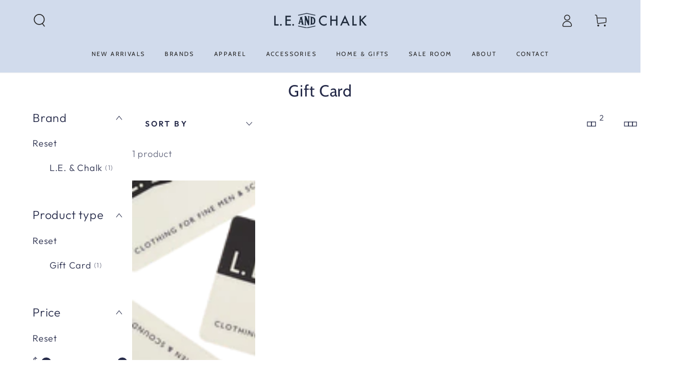

--- FILE ---
content_type: text/html; charset=utf-8
request_url: https://leandchalk.com/collections/gift-card
body_size: 48367
content:
<!doctype html>
<html class="no-js" lang="en">
  <head>
    <meta charset="utf-8">
    <meta http-equiv="X-UA-Compatible" content="IE=edge">
    <meta name="viewport" content="width=device-width,initial-scale=1">
    <meta name="theme-color" content="">
    <link rel="canonical" href="https://leandchalk.com/collections/gift-card">
    <link rel="preconnect" href="https://cdn.shopify.com" crossorigin><link rel="preconnect" href="https://fonts.shopifycdn.com" crossorigin><title>
      Gift Card &ndash; L.E. &amp; Chalk</title>

<meta property="og:site_name" content="L.E. &amp; Chalk">
<meta property="og:url" content="https://leandchalk.com/collections/gift-card">
<meta property="og:title" content="Gift Card">
<meta property="og:type" content="product.group">
<meta property="og:description" content="We are a modern man’s lifestyle store rooted in the styles of yesterday and balanced by the designs of today."><meta property="og:image" content="http://leandchalk.com/cdn/shop/files/CCE7B563-F4DF-4DEE-B477-2C48E317775D.jpg?v=1629339119">
  <meta property="og:image:secure_url" content="https://leandchalk.com/cdn/shop/files/CCE7B563-F4DF-4DEE-B477-2C48E317775D.jpg?v=1629339119">
  <meta property="og:image:width" content="500">
  <meta property="og:image:height" content="500"><meta name="twitter:card" content="summary_large_image">
<meta name="twitter:title" content="Gift Card">
<meta name="twitter:description" content="We are a modern man’s lifestyle store rooted in the styles of yesterday and balanced by the designs of today.">


    <script src="//leandchalk.com/cdn/shop/t/11/assets/vendor-v4.js" defer="defer"></script>
    <script src="//leandchalk.com/cdn/shop/t/11/assets/pubsub.js?v=104623417541739052901728672326" defer="defer"></script>
    <script src="//leandchalk.com/cdn/shop/t/11/assets/global.js?v=140560699383711648641728672326" defer="defer"></script>
    <script crossorigin="anonymous" src="//leandchalk.com/cdn/shop/t/11/assets/modules-basis.js?v=4896871204473627001728672326" defer="defer"></script>

    <script>window.performance && window.performance.mark && window.performance.mark('shopify.content_for_header.start');</script><meta name="facebook-domain-verification" content="we4xspb53g06t36red27a40mdzolsh">
<meta name="facebook-domain-verification" content="sv5y66b2b9ft1wv34oul10zvdk2i8c">
<meta name="google-site-verification" content="VQkHfEKujGcWjOCYDmxVCcn79pAh4Vzj3eiKk6UgKvM">
<meta name="google-site-verification" content="xOESt7KJppdnxNH4_EzPChqQPyZpohTMJ1D51_W9BC8">
<meta id="shopify-digital-wallet" name="shopify-digital-wallet" content="/27217231951/digital_wallets/dialog">
<meta name="shopify-checkout-api-token" content="a53e67f85fedc2e39d7ad3378f855a6c">
<link rel="alternate" type="application/atom+xml" title="Feed" href="/collections/gift-card.atom" />
<link rel="alternate" type="application/json+oembed" href="https://leandchalk.com/collections/gift-card.oembed">
<script async="async" src="/checkouts/internal/preloads.js?locale=en-US"></script>
<link rel="preconnect" href="https://shop.app" crossorigin="anonymous">
<script async="async" src="https://shop.app/checkouts/internal/preloads.js?locale=en-US&shop_id=27217231951" crossorigin="anonymous"></script>
<script id="apple-pay-shop-capabilities" type="application/json">{"shopId":27217231951,"countryCode":"US","currencyCode":"USD","merchantCapabilities":["supports3DS"],"merchantId":"gid:\/\/shopify\/Shop\/27217231951","merchantName":"L.E. \u0026 Chalk","requiredBillingContactFields":["postalAddress","email","phone"],"requiredShippingContactFields":["postalAddress","email","phone"],"shippingType":"shipping","supportedNetworks":["visa","masterCard","amex","discover","elo","jcb"],"total":{"type":"pending","label":"L.E. \u0026 Chalk","amount":"1.00"},"shopifyPaymentsEnabled":true,"supportsSubscriptions":true}</script>
<script id="shopify-features" type="application/json">{"accessToken":"a53e67f85fedc2e39d7ad3378f855a6c","betas":["rich-media-storefront-analytics"],"domain":"leandchalk.com","predictiveSearch":true,"shopId":27217231951,"locale":"en"}</script>
<script>var Shopify = Shopify || {};
Shopify.shop = "l-e-chalk.myshopify.com";
Shopify.locale = "en";
Shopify.currency = {"active":"USD","rate":"1.0"};
Shopify.country = "US";
Shopify.theme = {"name":"Updated copy of Be Yours","id":145630462200,"schema_name":"Be Yours","schema_version":"7.2.2","theme_store_id":1399,"role":"main"};
Shopify.theme.handle = "null";
Shopify.theme.style = {"id":null,"handle":null};
Shopify.cdnHost = "leandchalk.com/cdn";
Shopify.routes = Shopify.routes || {};
Shopify.routes.root = "/";</script>
<script type="module">!function(o){(o.Shopify=o.Shopify||{}).modules=!0}(window);</script>
<script>!function(o){function n(){var o=[];function n(){o.push(Array.prototype.slice.apply(arguments))}return n.q=o,n}var t=o.Shopify=o.Shopify||{};t.loadFeatures=n(),t.autoloadFeatures=n()}(window);</script>
<script>
  window.ShopifyPay = window.ShopifyPay || {};
  window.ShopifyPay.apiHost = "shop.app\/pay";
  window.ShopifyPay.redirectState = null;
</script>
<script id="shop-js-analytics" type="application/json">{"pageType":"collection"}</script>
<script defer="defer" async type="module" src="//leandchalk.com/cdn/shopifycloud/shop-js/modules/v2/client.init-shop-cart-sync_BdyHc3Nr.en.esm.js"></script>
<script defer="defer" async type="module" src="//leandchalk.com/cdn/shopifycloud/shop-js/modules/v2/chunk.common_Daul8nwZ.esm.js"></script>
<script type="module">
  await import("//leandchalk.com/cdn/shopifycloud/shop-js/modules/v2/client.init-shop-cart-sync_BdyHc3Nr.en.esm.js");
await import("//leandchalk.com/cdn/shopifycloud/shop-js/modules/v2/chunk.common_Daul8nwZ.esm.js");

  window.Shopify.SignInWithShop?.initShopCartSync?.({"fedCMEnabled":true,"windoidEnabled":true});

</script>
<script>
  window.Shopify = window.Shopify || {};
  if (!window.Shopify.featureAssets) window.Shopify.featureAssets = {};
  window.Shopify.featureAssets['shop-js'] = {"shop-cart-sync":["modules/v2/client.shop-cart-sync_QYOiDySF.en.esm.js","modules/v2/chunk.common_Daul8nwZ.esm.js"],"init-fed-cm":["modules/v2/client.init-fed-cm_DchLp9rc.en.esm.js","modules/v2/chunk.common_Daul8nwZ.esm.js"],"shop-button":["modules/v2/client.shop-button_OV7bAJc5.en.esm.js","modules/v2/chunk.common_Daul8nwZ.esm.js"],"init-windoid":["modules/v2/client.init-windoid_DwxFKQ8e.en.esm.js","modules/v2/chunk.common_Daul8nwZ.esm.js"],"shop-cash-offers":["modules/v2/client.shop-cash-offers_DWtL6Bq3.en.esm.js","modules/v2/chunk.common_Daul8nwZ.esm.js","modules/v2/chunk.modal_CQq8HTM6.esm.js"],"shop-toast-manager":["modules/v2/client.shop-toast-manager_CX9r1SjA.en.esm.js","modules/v2/chunk.common_Daul8nwZ.esm.js"],"init-shop-email-lookup-coordinator":["modules/v2/client.init-shop-email-lookup-coordinator_UhKnw74l.en.esm.js","modules/v2/chunk.common_Daul8nwZ.esm.js"],"pay-button":["modules/v2/client.pay-button_DzxNnLDY.en.esm.js","modules/v2/chunk.common_Daul8nwZ.esm.js"],"avatar":["modules/v2/client.avatar_BTnouDA3.en.esm.js"],"init-shop-cart-sync":["modules/v2/client.init-shop-cart-sync_BdyHc3Nr.en.esm.js","modules/v2/chunk.common_Daul8nwZ.esm.js"],"shop-login-button":["modules/v2/client.shop-login-button_D8B466_1.en.esm.js","modules/v2/chunk.common_Daul8nwZ.esm.js","modules/v2/chunk.modal_CQq8HTM6.esm.js"],"init-customer-accounts-sign-up":["modules/v2/client.init-customer-accounts-sign-up_C8fpPm4i.en.esm.js","modules/v2/client.shop-login-button_D8B466_1.en.esm.js","modules/v2/chunk.common_Daul8nwZ.esm.js","modules/v2/chunk.modal_CQq8HTM6.esm.js"],"init-shop-for-new-customer-accounts":["modules/v2/client.init-shop-for-new-customer-accounts_CVTO0Ztu.en.esm.js","modules/v2/client.shop-login-button_D8B466_1.en.esm.js","modules/v2/chunk.common_Daul8nwZ.esm.js","modules/v2/chunk.modal_CQq8HTM6.esm.js"],"init-customer-accounts":["modules/v2/client.init-customer-accounts_dRgKMfrE.en.esm.js","modules/v2/client.shop-login-button_D8B466_1.en.esm.js","modules/v2/chunk.common_Daul8nwZ.esm.js","modules/v2/chunk.modal_CQq8HTM6.esm.js"],"shop-follow-button":["modules/v2/client.shop-follow-button_CkZpjEct.en.esm.js","modules/v2/chunk.common_Daul8nwZ.esm.js","modules/v2/chunk.modal_CQq8HTM6.esm.js"],"lead-capture":["modules/v2/client.lead-capture_BntHBhfp.en.esm.js","modules/v2/chunk.common_Daul8nwZ.esm.js","modules/v2/chunk.modal_CQq8HTM6.esm.js"],"checkout-modal":["modules/v2/client.checkout-modal_CfxcYbTm.en.esm.js","modules/v2/chunk.common_Daul8nwZ.esm.js","modules/v2/chunk.modal_CQq8HTM6.esm.js"],"shop-login":["modules/v2/client.shop-login_Da4GZ2H6.en.esm.js","modules/v2/chunk.common_Daul8nwZ.esm.js","modules/v2/chunk.modal_CQq8HTM6.esm.js"],"payment-terms":["modules/v2/client.payment-terms_MV4M3zvL.en.esm.js","modules/v2/chunk.common_Daul8nwZ.esm.js","modules/v2/chunk.modal_CQq8HTM6.esm.js"]};
</script>
<script>(function() {
  var isLoaded = false;
  function asyncLoad() {
    if (isLoaded) return;
    isLoaded = true;
    var urls = ["\/\/www.powr.io\/powr.js?powr-token=l-e-chalk.myshopify.com\u0026external-type=shopify\u0026shop=l-e-chalk.myshopify.com","\/\/cdn.shopify.com\/proxy\/d133df31f6469c7cf84750f3b202b4d975289081c26e3067a480fad483bd09aa\/huracdn.com\/js\/script.min.js?v=1.0.8\u0026shop=l-e-chalk.myshopify.com\u0026sp-cache-control=cHVibGljLCBtYXgtYWdlPTkwMA","https:\/\/chimpstatic.com\/mcjs-connected\/js\/users\/7a1ea47a9e33b1ddd71d1dcce\/01bdd8b51b5ecf2c433825231.js?shop=l-e-chalk.myshopify.com","\/\/www.powr.io\/powr.js?powr-token=l-e-chalk.myshopify.com\u0026external-type=shopify\u0026shop=l-e-chalk.myshopify.com","\/\/cdn.shopify.com\/proxy\/afc4d887c8b2d97e302f0d772d30607f08bf2ee0f74ccc82acfdcf5c27b56a56\/bingshoppingtool-t2app-prod.trafficmanager.net\/uet\/tracking_script?shop=l-e-chalk.myshopify.com\u0026sp-cache-control=cHVibGljLCBtYXgtYWdlPTkwMA","\/\/cdn.shopify.com\/proxy\/3f666d0ce7c2242a9000f73e2356266726ecf2a5acd659e57b8874d0557983bd\/cdn.nfcube.com\/instafeed-a329ac64e79cdb7bfd6af1633f1d56bc.js?shop=l-e-chalk.myshopify.com\u0026sp-cache-control=cHVibGljLCBtYXgtYWdlPTkwMA"];
    for (var i = 0; i < urls.length; i++) {
      var s = document.createElement('script');
      s.type = 'text/javascript';
      s.async = true;
      s.src = urls[i];
      var x = document.getElementsByTagName('script')[0];
      x.parentNode.insertBefore(s, x);
    }
  };
  if(window.attachEvent) {
    window.attachEvent('onload', asyncLoad);
  } else {
    window.addEventListener('load', asyncLoad, false);
  }
})();</script>
<script id="__st">var __st={"a":27217231951,"offset":-21600,"reqid":"7c8f21cd-7a29-463a-8644-88e011693194-1769018034","pageurl":"leandchalk.com\/collections\/gift-card","u":"6ee4a0a0938d","p":"collection","rtyp":"collection","rid":261470388303};</script>
<script>window.ShopifyPaypalV4VisibilityTracking = true;</script>
<script id="captcha-bootstrap">!function(){'use strict';const t='contact',e='account',n='new_comment',o=[[t,t],['blogs',n],['comments',n],[t,'customer']],c=[[e,'customer_login'],[e,'guest_login'],[e,'recover_customer_password'],[e,'create_customer']],r=t=>t.map((([t,e])=>`form[action*='/${t}']:not([data-nocaptcha='true']) input[name='form_type'][value='${e}']`)).join(','),a=t=>()=>t?[...document.querySelectorAll(t)].map((t=>t.form)):[];function s(){const t=[...o],e=r(t);return a(e)}const i='password',u='form_key',d=['recaptcha-v3-token','g-recaptcha-response','h-captcha-response',i],f=()=>{try{return window.sessionStorage}catch{return}},m='__shopify_v',_=t=>t.elements[u];function p(t,e,n=!1){try{const o=window.sessionStorage,c=JSON.parse(o.getItem(e)),{data:r}=function(t){const{data:e,action:n}=t;return t[m]||n?{data:e,action:n}:{data:t,action:n}}(c);for(const[e,n]of Object.entries(r))t.elements[e]&&(t.elements[e].value=n);n&&o.removeItem(e)}catch(o){console.error('form repopulation failed',{error:o})}}const l='form_type',E='cptcha';function T(t){t.dataset[E]=!0}const w=window,h=w.document,L='Shopify',v='ce_forms',y='captcha';let A=!1;((t,e)=>{const n=(g='f06e6c50-85a8-45c8-87d0-21a2b65856fe',I='https://cdn.shopify.com/shopifycloud/storefront-forms-hcaptcha/ce_storefront_forms_captcha_hcaptcha.v1.5.2.iife.js',D={infoText:'Protected by hCaptcha',privacyText:'Privacy',termsText:'Terms'},(t,e,n)=>{const o=w[L][v],c=o.bindForm;if(c)return c(t,g,e,D).then(n);var r;o.q.push([[t,g,e,D],n]),r=I,A||(h.body.append(Object.assign(h.createElement('script'),{id:'captcha-provider',async:!0,src:r})),A=!0)});var g,I,D;w[L]=w[L]||{},w[L][v]=w[L][v]||{},w[L][v].q=[],w[L][y]=w[L][y]||{},w[L][y].protect=function(t,e){n(t,void 0,e),T(t)},Object.freeze(w[L][y]),function(t,e,n,w,h,L){const[v,y,A,g]=function(t,e,n){const i=e?o:[],u=t?c:[],d=[...i,...u],f=r(d),m=r(i),_=r(d.filter((([t,e])=>n.includes(e))));return[a(f),a(m),a(_),s()]}(w,h,L),I=t=>{const e=t.target;return e instanceof HTMLFormElement?e:e&&e.form},D=t=>v().includes(t);t.addEventListener('submit',(t=>{const e=I(t);if(!e)return;const n=D(e)&&!e.dataset.hcaptchaBound&&!e.dataset.recaptchaBound,o=_(e),c=g().includes(e)&&(!o||!o.value);(n||c)&&t.preventDefault(),c&&!n&&(function(t){try{if(!f())return;!function(t){const e=f();if(!e)return;const n=_(t);if(!n)return;const o=n.value;o&&e.removeItem(o)}(t);const e=Array.from(Array(32),(()=>Math.random().toString(36)[2])).join('');!function(t,e){_(t)||t.append(Object.assign(document.createElement('input'),{type:'hidden',name:u})),t.elements[u].value=e}(t,e),function(t,e){const n=f();if(!n)return;const o=[...t.querySelectorAll(`input[type='${i}']`)].map((({name:t})=>t)),c=[...d,...o],r={};for(const[a,s]of new FormData(t).entries())c.includes(a)||(r[a]=s);n.setItem(e,JSON.stringify({[m]:1,action:t.action,data:r}))}(t,e)}catch(e){console.error('failed to persist form',e)}}(e),e.submit())}));const S=(t,e)=>{t&&!t.dataset[E]&&(n(t,e.some((e=>e===t))),T(t))};for(const o of['focusin','change'])t.addEventListener(o,(t=>{const e=I(t);D(e)&&S(e,y())}));const B=e.get('form_key'),M=e.get(l),P=B&&M;t.addEventListener('DOMContentLoaded',(()=>{const t=y();if(P)for(const e of t)e.elements[l].value===M&&p(e,B);[...new Set([...A(),...v().filter((t=>'true'===t.dataset.shopifyCaptcha))])].forEach((e=>S(e,t)))}))}(h,new URLSearchParams(w.location.search),n,t,e,['guest_login'])})(!0,!0)}();</script>
<script integrity="sha256-4kQ18oKyAcykRKYeNunJcIwy7WH5gtpwJnB7kiuLZ1E=" data-source-attribution="shopify.loadfeatures" defer="defer" src="//leandchalk.com/cdn/shopifycloud/storefront/assets/storefront/load_feature-a0a9edcb.js" crossorigin="anonymous"></script>
<script crossorigin="anonymous" defer="defer" src="//leandchalk.com/cdn/shopifycloud/storefront/assets/shopify_pay/storefront-65b4c6d7.js?v=20250812"></script>
<script data-source-attribution="shopify.dynamic_checkout.dynamic.init">var Shopify=Shopify||{};Shopify.PaymentButton=Shopify.PaymentButton||{isStorefrontPortableWallets:!0,init:function(){window.Shopify.PaymentButton.init=function(){};var t=document.createElement("script");t.src="https://leandchalk.com/cdn/shopifycloud/portable-wallets/latest/portable-wallets.en.js",t.type="module",document.head.appendChild(t)}};
</script>
<script data-source-attribution="shopify.dynamic_checkout.buyer_consent">
  function portableWalletsHideBuyerConsent(e){var t=document.getElementById("shopify-buyer-consent"),n=document.getElementById("shopify-subscription-policy-button");t&&n&&(t.classList.add("hidden"),t.setAttribute("aria-hidden","true"),n.removeEventListener("click",e))}function portableWalletsShowBuyerConsent(e){var t=document.getElementById("shopify-buyer-consent"),n=document.getElementById("shopify-subscription-policy-button");t&&n&&(t.classList.remove("hidden"),t.removeAttribute("aria-hidden"),n.addEventListener("click",e))}window.Shopify?.PaymentButton&&(window.Shopify.PaymentButton.hideBuyerConsent=portableWalletsHideBuyerConsent,window.Shopify.PaymentButton.showBuyerConsent=portableWalletsShowBuyerConsent);
</script>
<script data-source-attribution="shopify.dynamic_checkout.cart.bootstrap">document.addEventListener("DOMContentLoaded",(function(){function t(){return document.querySelector("shopify-accelerated-checkout-cart, shopify-accelerated-checkout")}if(t())Shopify.PaymentButton.init();else{new MutationObserver((function(e,n){t()&&(Shopify.PaymentButton.init(),n.disconnect())})).observe(document.body,{childList:!0,subtree:!0})}}));
</script>
<link id="shopify-accelerated-checkout-styles" rel="stylesheet" media="screen" href="https://leandchalk.com/cdn/shopifycloud/portable-wallets/latest/accelerated-checkout-backwards-compat.css" crossorigin="anonymous">
<style id="shopify-accelerated-checkout-cart">
        #shopify-buyer-consent {
  margin-top: 1em;
  display: inline-block;
  width: 100%;
}

#shopify-buyer-consent.hidden {
  display: none;
}

#shopify-subscription-policy-button {
  background: none;
  border: none;
  padding: 0;
  text-decoration: underline;
  font-size: inherit;
  cursor: pointer;
}

#shopify-subscription-policy-button::before {
  box-shadow: none;
}

      </style>
<script id="sections-script" data-sections="header" defer="defer" src="//leandchalk.com/cdn/shop/t/11/compiled_assets/scripts.js?v=6266"></script>
<script>window.performance && window.performance.mark && window.performance.mark('shopify.content_for_header.end');</script><style data-shopify>@font-face {
  font-family: Outfit;
  font-weight: 300;
  font-style: normal;
  font-display: swap;
  src: url("//leandchalk.com/cdn/fonts/outfit/outfit_n3.8c97ae4c4fac7c2ea467a6dc784857f4de7e0e37.woff2") format("woff2"),
       url("//leandchalk.com/cdn/fonts/outfit/outfit_n3.b50a189ccde91f9bceee88f207c18c09f0b62a7b.woff") format("woff");
}

  @font-face {
  font-family: Outfit;
  font-weight: 600;
  font-style: normal;
  font-display: swap;
  src: url("//leandchalk.com/cdn/fonts/outfit/outfit_n6.dfcbaa80187851df2e8384061616a8eaa1702fdc.woff2") format("woff2"),
       url("//leandchalk.com/cdn/fonts/outfit/outfit_n6.88384e9fc3e36038624caccb938f24ea8008a91d.woff") format("woff");
}

  
  
  @font-face {
  font-family: Cabin;
  font-weight: 400;
  font-style: normal;
  font-display: swap;
  src: url("//leandchalk.com/cdn/fonts/cabin/cabin_n4.cefc6494a78f87584a6f312fea532919154f66fe.woff2") format("woff2"),
       url("//leandchalk.com/cdn/fonts/cabin/cabin_n4.8c16611b00f59d27f4b27ce4328dfe514ce77517.woff") format("woff");
}

  @font-face {
  font-family: Cabin;
  font-weight: 600;
  font-style: normal;
  font-display: swap;
  src: url("//leandchalk.com/cdn/fonts/cabin/cabin_n6.c6b1e64927bbec1c65aab7077888fb033480c4f7.woff2") format("woff2"),
       url("//leandchalk.com/cdn/fonts/cabin/cabin_n6.6c2e65d54c893ad9f1390da3b810b8e6cf976a4f.woff") format("woff");
}


  :root {
    --font-body-family: Outfit, sans-serif;
    --font-body-style: normal;
    --font-body-weight: 300;

    --font-heading-family: Cabin, sans-serif;
    --font-heading-style: normal;
    --font-heading-weight: 400;

    --font-body-scale: 1.3;
    --font-heading-scale: 0.8846153846153846;

    --font-navigation-family: var(--font-heading-family);
    --font-navigation-size: 12px;
    --font-navigation-weight: var(--font-heading-weight);
    --font-button-family: var(--font-body-family);
    --font-button-size: 12px;
    --font-button-baseline: 0rem;
    --font-price-family: var(--font-heading-family);
    --font-price-scale: var(--font-heading-scale);

    --color-base-text: 36, 41, 72;
    --color-base-background: 255, 255, 255;
    --color-base-solid-button-labels: 36, 41, 72;
    --color-base-outline-button-labels: 36, 41, 72;
    --color-base-accent: 209, 219, 236;
    --color-base-heading: 36, 41, 72;
    --color-base-border: 255, 255, 255;
    --color-placeholder: 255, 255, 255;
    --color-overlay: 36, 41, 72;
    --color-keyboard-focus: 36, 41, 72;
    --color-shadow: 168, 232, 226;
    --shadow-opacity: 1;

    --color-background-dark: 235, 235, 235;
    --color-price: #242948;
    --color-sale-price: #d68585;
    --color-sale-badge-background: #d68585;
    --color-reviews: #ffb503;
    --color-critical: #d72c0d;
    --color-success: #008060;
    --color-highlight: 187, 255, 0;

    --payment-terms-background-color: #ffffff;
    --page-width: 160rem;
    --page-width-margin: 0rem;

    --card-color-scheme: var(--color-placeholder);
    --card-text-alignment: left;
    --card-flex-alignment: flex-left;
    --card-image-padding: 0px;
    --card-border-width: 0px;
    --card-radius: 0px;
    --card-shadow-horizontal-offset: 0px;
    --card-shadow-vertical-offset: 0px;
    
    --button-radius: 10px;
    --button-border-width: 1px;
    --button-shadow-horizontal-offset: 0px;
    --button-shadow-vertical-offset: 0px;

    --spacing-sections-desktop: 0px;
    --spacing-sections-mobile: 0px;

    --gradient-free-ship-progress: linear-gradient(325deg,#F9423A 0,#F1E04D 100%);
    --gradient-free-ship-complete: linear-gradient(325deg, #049cff 0, #35ee7a 100%);
  }

  *,
  *::before,
  *::after {
    box-sizing: inherit;
  }

  html {
    box-sizing: border-box;
    font-size: calc(var(--font-body-scale) * 62.5%);
    height: 100%;
  }

  body {
    min-height: 100%;
    margin: 0;
    font-size: 1.5rem;
    letter-spacing: 0.06rem;
    line-height: calc(1 + 0.8 / var(--font-body-scale));
    font-family: var(--font-body-family);
    font-style: var(--font-body-style);
    font-weight: var(--font-body-weight);
  }

  @media screen and (min-width: 750px) {
    body {
      font-size: 1.6rem;
    }
  }</style><svg viewBox="0 0 122 53" fill="none" style="display:none;"><defs><path id="hlCircle" d="M119.429 6.64904C100.715 1.62868 55.3088 -4.62247 23.3966 10.5358C-8.5157 25.694 0.331084 39.5052 9.60732 45.0305C18.8835 50.5558 53.0434 57.468 96.7751 45.0305C111.541 40.8309 135.673 24.379 109.087 13.4508C105.147 11.8313 93.2293 8.5924 77.0761 8.5924" stroke="currentColor" stroke-linecap="round" stroke-linejoin="round"></path></defs></svg><link href="//leandchalk.com/cdn/shop/t/11/assets/base.css?v=27127807752542969791728672324" rel="stylesheet" type="text/css" media="all" /><link rel="stylesheet" href="//leandchalk.com/cdn/shop/t/11/assets/apps.css?v=58555770612562691921728672324" media="print" fetchpriority="low" onload="this.media='all'"><link rel="preload" as="font" href="//leandchalk.com/cdn/fonts/outfit/outfit_n3.8c97ae4c4fac7c2ea467a6dc784857f4de7e0e37.woff2" type="font/woff2" crossorigin><link rel="preload" as="font" href="//leandchalk.com/cdn/fonts/cabin/cabin_n4.cefc6494a78f87584a6f312fea532919154f66fe.woff2" type="font/woff2" crossorigin><link rel="stylesheet" href="//leandchalk.com/cdn/shop/t/11/assets/component-predictive-search.css?v=94320327991181004901728672325" media="print" onload="this.media='all'"><link rel="stylesheet" href="//leandchalk.com/cdn/shop/t/11/assets/component-quick-view.css?v=74011563189484492361728672325" media="print" onload="this.media='all'"><link rel="stylesheet" href="//leandchalk.com/cdn/shop/t/11/assets/component-color-swatches.css?v=9330494655392753921728672325" media="print" onload="this.media='all'"><script>
  document.documentElement.classList.replace('no-js', 'js');

  window.theme = window.theme || {};

  theme.routes = {
    root_url: '/',
    cart_url: '/cart',
    cart_add_url: '/cart/add',
    cart_change_url: '/cart/change',
    cart_update_url: '/cart/update',
    search_url: '/search',
    predictive_search_url: '/search/suggest'
  };

  theme.modules = {
    scrollsnap: '//leandchalk.com/cdn/shop/t/11/assets/scrollsnap.js?v=170600829773392310311728672326'
  }

  theme.cartStrings = {
    error: `There was an error while updating your cart. Please try again.`,
    quantityError: `You can only add [quantity] of this item to your cart.`
  };

  theme.variantStrings = {
    addToCart: `Add to cart`,
    soldOut: `Sold out`,
    unavailable: `Unavailable`,
    preOrder: `Pre-order`
  };

  theme.accessibilityStrings = {
    imageAvailable: `Image [index] is now available in gallery view`,
    shareSuccess: `Link copied to clipboard!`
  }

  theme.dateStrings = {
    d: `D`,
    day: `Day`,
    days: `Days`,
    hour: `Hour`,
    hours: `Hours`,
    minute: `Min`,
    minutes: `Mins`,
    second: `Sec`,
    seconds: `Secs`
  };theme.shopSettings = {
    moneyFormat: "${{amount}}",
    isoCode: "USD",
    cartDrawer: true,
    currencyCode: false,
    giftwrapRate: 'product'
  };

  theme.settings = {
    themeName: 'Be Yours',
    themeVersion: '7.2.2',
    agencyId: ''
  };

  /*! (c) Andrea Giammarchi @webreflection ISC */
  !function(){"use strict";var e=function(e,t){var n=function(e){for(var t=0,n=e.length;t<n;t++)r(e[t])},r=function(e){var t=e.target,n=e.attributeName,r=e.oldValue;t.attributeChangedCallback(n,r,t.getAttribute(n))};return function(o,a){var l=o.constructor.observedAttributes;return l&&e(a).then((function(){new t(n).observe(o,{attributes:!0,attributeOldValue:!0,attributeFilter:l});for(var e=0,a=l.length;e<a;e++)o.hasAttribute(l[e])&&r({target:o,attributeName:l[e],oldValue:null})})),o}};function t(e,t){(null==t||t>e.length)&&(t=e.length);for(var n=0,r=new Array(t);n<t;n++)r[n]=e[n];return r}function n(e,n){var r="undefined"!=typeof Symbol&&e[Symbol.iterator]||e["@@iterator"];if(!r){if(Array.isArray(e)||(r=function(e,n){if(e){if("string"==typeof e)return t(e,n);var r=Object.prototype.toString.call(e).slice(8,-1);return"Object"===r&&e.constructor&&(r=e.constructor.name),"Map"===r||"Set"===r?Array.from(e):"Arguments"===r||/^(?:Ui|I)nt(?:8|16|32)(?:Clamped)?Array$/.test(r)?t(e,n):void 0}}(e))||n&&e&&"number"==typeof e.length){r&&(e=r);var o=0,a=function(){};return{s:a,n:function(){return o>=e.length?{done:!0}:{done:!1,value:e[o++]}},e:function(e){throw e},f:a}}throw new TypeError("Invalid attempt to iterate non-iterable instance.\nIn order to be iterable, non-array objects must have a [Symbol.iterator]() method.")}var l,i=!0,u=!1;return{s:function(){r=r.call(e)},n:function(){var e=r.next();return i=e.done,e},e:function(e){u=!0,l=e},f:function(){try{i||null==r.return||r.return()}finally{if(u)throw l}}}}
  /*! (c) Andrea Giammarchi - ISC */var r=!0,o=!1,a="querySelectorAll",l="querySelectorAll",i=self,u=i.document,c=i.Element,s=i.MutationObserver,f=i.Set,d=i.WeakMap,h=function(e){return l in e},v=[].filter,g=function(e){var t=new d,i=function(n,r){var o;if(r)for(var a,l=function(e){return e.matches||e.webkitMatchesSelector||e.msMatchesSelector}(n),i=0,u=p.length;i<u;i++)l.call(n,a=p[i])&&(t.has(n)||t.set(n,new f),(o=t.get(n)).has(a)||(o.add(a),e.handle(n,r,a)));else t.has(n)&&(o=t.get(n),t.delete(n),o.forEach((function(t){e.handle(n,r,t)})))},g=function(e){for(var t=!(arguments.length>1&&void 0!==arguments[1])||arguments[1],n=0,r=e.length;n<r;n++)i(e[n],t)},p=e.query,y=e.root||u,m=function(e){var t=arguments.length>1&&void 0!==arguments[1]?arguments[1]:document,l=arguments.length>2&&void 0!==arguments[2]?arguments[2]:MutationObserver,i=arguments.length>3&&void 0!==arguments[3]?arguments[3]:["*"],u=function t(o,l,i,u,c,s){var f,d=n(o);try{for(d.s();!(f=d.n()).done;){var h=f.value;(s||a in h)&&(c?i.has(h)||(i.add(h),u.delete(h),e(h,c)):u.has(h)||(u.add(h),i.delete(h),e(h,c)),s||t(h[a](l),l,i,u,c,r))}}catch(e){d.e(e)}finally{d.f()}},c=new l((function(e){if(i.length){var t,a=i.join(","),l=new Set,c=new Set,s=n(e);try{for(s.s();!(t=s.n()).done;){var f=t.value,d=f.addedNodes,h=f.removedNodes;u(h,a,l,c,o,o),u(d,a,l,c,r,o)}}catch(e){s.e(e)}finally{s.f()}}})),s=c.observe;return(c.observe=function(e){return s.call(c,e,{subtree:r,childList:r})})(t),c}(i,y,s,p),b=c.prototype.attachShadow;return b&&(c.prototype.attachShadow=function(e){var t=b.call(this,e);return m.observe(t),t}),p.length&&g(y[l](p)),{drop:function(e){for(var n=0,r=e.length;n<r;n++)t.delete(e[n])},flush:function(){for(var e=m.takeRecords(),t=0,n=e.length;t<n;t++)g(v.call(e[t].removedNodes,h),!1),g(v.call(e[t].addedNodes,h),!0)},observer:m,parse:g}},p=self,y=p.document,m=p.Map,b=p.MutationObserver,w=p.Object,E=p.Set,S=p.WeakMap,A=p.Element,M=p.HTMLElement,O=p.Node,N=p.Error,C=p.TypeError,T=p.Reflect,q=w.defineProperty,I=w.keys,D=w.getOwnPropertyNames,L=w.setPrototypeOf,P=!self.customElements,k=function(e){for(var t=I(e),n=[],r=t.length,o=0;o<r;o++)n[o]=e[t[o]],delete e[t[o]];return function(){for(var o=0;o<r;o++)e[t[o]]=n[o]}};if(P){var x=function(){var e=this.constructor;if(!$.has(e))throw new C("Illegal constructor");var t=$.get(e);if(W)return z(W,t);var n=H.call(y,t);return z(L(n,e.prototype),t)},H=y.createElement,$=new m,_=new m,j=new m,R=new m,V=[],U=g({query:V,handle:function(e,t,n){var r=j.get(n);if(t&&!r.isPrototypeOf(e)){var o=k(e);W=L(e,r);try{new r.constructor}finally{W=null,o()}}var a="".concat(t?"":"dis","connectedCallback");a in r&&e[a]()}}).parse,W=null,F=function(e){if(!_.has(e)){var t,n=new Promise((function(e){t=e}));_.set(e,{$:n,_:t})}return _.get(e).$},z=e(F,b);q(self,"customElements",{configurable:!0,value:{define:function(e,t){if(R.has(e))throw new N('the name "'.concat(e,'" has already been used with this registry'));$.set(t,e),j.set(e,t.prototype),R.set(e,t),V.push(e),F(e).then((function(){U(y.querySelectorAll(e))})),_.get(e)._(t)},get:function(e){return R.get(e)},whenDefined:F}}),q(x.prototype=M.prototype,"constructor",{value:x}),q(self,"HTMLElement",{configurable:!0,value:x}),q(y,"createElement",{configurable:!0,value:function(e,t){var n=t&&t.is,r=n?R.get(n):R.get(e);return r?new r:H.call(y,e)}}),"isConnected"in O.prototype||q(O.prototype,"isConnected",{configurable:!0,get:function(){return!(this.ownerDocument.compareDocumentPosition(this)&this.DOCUMENT_POSITION_DISCONNECTED)}})}else if(P=!self.customElements.get("extends-li"))try{var B=function e(){return self.Reflect.construct(HTMLLIElement,[],e)};B.prototype=HTMLLIElement.prototype;var G="extends-li";self.customElements.define("extends-li",B,{extends:"li"}),P=y.createElement("li",{is:G}).outerHTML.indexOf(G)<0;var J=self.customElements,K=J.get,Q=J.whenDefined;q(self.customElements,"whenDefined",{configurable:!0,value:function(e){var t=this;return Q.call(this,e).then((function(n){return n||K.call(t,e)}))}})}catch(e){}if(P){var X=function(e){var t=ae.get(e);ve(t.querySelectorAll(this),e.isConnected)},Y=self.customElements,Z=y.createElement,ee=Y.define,te=Y.get,ne=Y.upgrade,re=T||{construct:function(e){return e.call(this)}},oe=re.construct,ae=new S,le=new E,ie=new m,ue=new m,ce=new m,se=new m,fe=[],de=[],he=function(e){return se.get(e)||te.call(Y,e)},ve=g({query:de,handle:function(e,t,n){var r=ce.get(n);if(t&&!r.isPrototypeOf(e)){var o=k(e);be=L(e,r);try{new r.constructor}finally{be=null,o()}}var a="".concat(t?"":"dis","connectedCallback");a in r&&e[a]()}}).parse,ge=g({query:fe,handle:function(e,t){ae.has(e)&&(t?le.add(e):le.delete(e),de.length&&X.call(de,e))}}).parse,pe=A.prototype.attachShadow;pe&&(A.prototype.attachShadow=function(e){var t=pe.call(this,e);return ae.set(this,t),t});var ye=function(e){if(!ue.has(e)){var t,n=new Promise((function(e){t=e}));ue.set(e,{$:n,_:t})}return ue.get(e).$},me=e(ye,b),be=null;D(self).filter((function(e){return/^HTML.*Element$/.test(e)})).forEach((function(e){var t=self[e];function n(){var e=this.constructor;if(!ie.has(e))throw new C("Illegal constructor");var n=ie.get(e),r=n.is,o=n.tag;if(r){if(be)return me(be,r);var a=Z.call(y,o);return a.setAttribute("is",r),me(L(a,e.prototype),r)}return oe.call(this,t,[],e)}q(n.prototype=t.prototype,"constructor",{value:n}),q(self,e,{value:n})})),q(y,"createElement",{configurable:!0,value:function(e,t){var n=t&&t.is;if(n){var r=se.get(n);if(r&&ie.get(r).tag===e)return new r}var o=Z.call(y,e);return n&&o.setAttribute("is",n),o}}),q(Y,"get",{configurable:!0,value:he}),q(Y,"whenDefined",{configurable:!0,value:ye}),q(Y,"upgrade",{configurable:!0,value:function(e){var t=e.getAttribute("is");if(t){var n=se.get(t);if(n)return void me(L(e,n.prototype),t)}ne.call(Y,e)}}),q(Y,"define",{configurable:!0,value:function(e,t,n){if(he(e))throw new N("'".concat(e,"' has already been defined as a custom element"));var r,o=n&&n.extends;ie.set(t,o?{is:e,tag:o}:{is:"",tag:e}),o?(r="".concat(o,'[is="').concat(e,'"]'),ce.set(r,t.prototype),se.set(e,t),de.push(r)):(ee.apply(Y,arguments),fe.push(r=e)),ye(e).then((function(){o?(ve(y.querySelectorAll(r)),le.forEach(X,[r])):ge(y.querySelectorAll(r))})),ue.get(e)._(t)}})}}();
</script>
<script src="https://cdn.shopify.com/extensions/019b108e-dcf8-7d30-9d62-b73b0eea59db/fordeer-product-label-821/assets/app.js" type="text/javascript" defer="defer"></script>
<link href="https://cdn.shopify.com/extensions/019b108e-dcf8-7d30-9d62-b73b0eea59db/fordeer-product-label-821/assets/style.css" rel="stylesheet" type="text/css" media="all">
<link href="https://monorail-edge.shopifysvc.com" rel="dns-prefetch">
<script>(function(){if ("sendBeacon" in navigator && "performance" in window) {try {var session_token_from_headers = performance.getEntriesByType('navigation')[0].serverTiming.find(x => x.name == '_s').description;} catch {var session_token_from_headers = undefined;}var session_cookie_matches = document.cookie.match(/_shopify_s=([^;]*)/);var session_token_from_cookie = session_cookie_matches && session_cookie_matches.length === 2 ? session_cookie_matches[1] : "";var session_token = session_token_from_headers || session_token_from_cookie || "";function handle_abandonment_event(e) {var entries = performance.getEntries().filter(function(entry) {return /monorail-edge.shopifysvc.com/.test(entry.name);});if (!window.abandonment_tracked && entries.length === 0) {window.abandonment_tracked = true;var currentMs = Date.now();var navigation_start = performance.timing.navigationStart;var payload = {shop_id: 27217231951,url: window.location.href,navigation_start,duration: currentMs - navigation_start,session_token,page_type: "collection"};window.navigator.sendBeacon("https://monorail-edge.shopifysvc.com/v1/produce", JSON.stringify({schema_id: "online_store_buyer_site_abandonment/1.1",payload: payload,metadata: {event_created_at_ms: currentMs,event_sent_at_ms: currentMs}}));}}window.addEventListener('pagehide', handle_abandonment_event);}}());</script>
<script id="web-pixels-manager-setup">(function e(e,d,r,n,o){if(void 0===o&&(o={}),!Boolean(null===(a=null===(i=window.Shopify)||void 0===i?void 0:i.analytics)||void 0===a?void 0:a.replayQueue)){var i,a;window.Shopify=window.Shopify||{};var t=window.Shopify;t.analytics=t.analytics||{};var s=t.analytics;s.replayQueue=[],s.publish=function(e,d,r){return s.replayQueue.push([e,d,r]),!0};try{self.performance.mark("wpm:start")}catch(e){}var l=function(){var e={modern:/Edge?\/(1{2}[4-9]|1[2-9]\d|[2-9]\d{2}|\d{4,})\.\d+(\.\d+|)|Firefox\/(1{2}[4-9]|1[2-9]\d|[2-9]\d{2}|\d{4,})\.\d+(\.\d+|)|Chrom(ium|e)\/(9{2}|\d{3,})\.\d+(\.\d+|)|(Maci|X1{2}).+ Version\/(15\.\d+|(1[6-9]|[2-9]\d|\d{3,})\.\d+)([,.]\d+|)( \(\w+\)|)( Mobile\/\w+|) Safari\/|Chrome.+OPR\/(9{2}|\d{3,})\.\d+\.\d+|(CPU[ +]OS|iPhone[ +]OS|CPU[ +]iPhone|CPU IPhone OS|CPU iPad OS)[ +]+(15[._]\d+|(1[6-9]|[2-9]\d|\d{3,})[._]\d+)([._]\d+|)|Android:?[ /-](13[3-9]|1[4-9]\d|[2-9]\d{2}|\d{4,})(\.\d+|)(\.\d+|)|Android.+Firefox\/(13[5-9]|1[4-9]\d|[2-9]\d{2}|\d{4,})\.\d+(\.\d+|)|Android.+Chrom(ium|e)\/(13[3-9]|1[4-9]\d|[2-9]\d{2}|\d{4,})\.\d+(\.\d+|)|SamsungBrowser\/([2-9]\d|\d{3,})\.\d+/,legacy:/Edge?\/(1[6-9]|[2-9]\d|\d{3,})\.\d+(\.\d+|)|Firefox\/(5[4-9]|[6-9]\d|\d{3,})\.\d+(\.\d+|)|Chrom(ium|e)\/(5[1-9]|[6-9]\d|\d{3,})\.\d+(\.\d+|)([\d.]+$|.*Safari\/(?![\d.]+ Edge\/[\d.]+$))|(Maci|X1{2}).+ Version\/(10\.\d+|(1[1-9]|[2-9]\d|\d{3,})\.\d+)([,.]\d+|)( \(\w+\)|)( Mobile\/\w+|) Safari\/|Chrome.+OPR\/(3[89]|[4-9]\d|\d{3,})\.\d+\.\d+|(CPU[ +]OS|iPhone[ +]OS|CPU[ +]iPhone|CPU IPhone OS|CPU iPad OS)[ +]+(10[._]\d+|(1[1-9]|[2-9]\d|\d{3,})[._]\d+)([._]\d+|)|Android:?[ /-](13[3-9]|1[4-9]\d|[2-9]\d{2}|\d{4,})(\.\d+|)(\.\d+|)|Mobile Safari.+OPR\/([89]\d|\d{3,})\.\d+\.\d+|Android.+Firefox\/(13[5-9]|1[4-9]\d|[2-9]\d{2}|\d{4,})\.\d+(\.\d+|)|Android.+Chrom(ium|e)\/(13[3-9]|1[4-9]\d|[2-9]\d{2}|\d{4,})\.\d+(\.\d+|)|Android.+(UC? ?Browser|UCWEB|U3)[ /]?(15\.([5-9]|\d{2,})|(1[6-9]|[2-9]\d|\d{3,})\.\d+)\.\d+|SamsungBrowser\/(5\.\d+|([6-9]|\d{2,})\.\d+)|Android.+MQ{2}Browser\/(14(\.(9|\d{2,})|)|(1[5-9]|[2-9]\d|\d{3,})(\.\d+|))(\.\d+|)|K[Aa][Ii]OS\/(3\.\d+|([4-9]|\d{2,})\.\d+)(\.\d+|)/},d=e.modern,r=e.legacy,n=navigator.userAgent;return n.match(d)?"modern":n.match(r)?"legacy":"unknown"}(),u="modern"===l?"modern":"legacy",c=(null!=n?n:{modern:"",legacy:""})[u],f=function(e){return[e.baseUrl,"/wpm","/b",e.hashVersion,"modern"===e.buildTarget?"m":"l",".js"].join("")}({baseUrl:d,hashVersion:r,buildTarget:u}),m=function(e){var d=e.version,r=e.bundleTarget,n=e.surface,o=e.pageUrl,i=e.monorailEndpoint;return{emit:function(e){var a=e.status,t=e.errorMsg,s=(new Date).getTime(),l=JSON.stringify({metadata:{event_sent_at_ms:s},events:[{schema_id:"web_pixels_manager_load/3.1",payload:{version:d,bundle_target:r,page_url:o,status:a,surface:n,error_msg:t},metadata:{event_created_at_ms:s}}]});if(!i)return console&&console.warn&&console.warn("[Web Pixels Manager] No Monorail endpoint provided, skipping logging."),!1;try{return self.navigator.sendBeacon.bind(self.navigator)(i,l)}catch(e){}var u=new XMLHttpRequest;try{return u.open("POST",i,!0),u.setRequestHeader("Content-Type","text/plain"),u.send(l),!0}catch(e){return console&&console.warn&&console.warn("[Web Pixels Manager] Got an unhandled error while logging to Monorail."),!1}}}}({version:r,bundleTarget:l,surface:e.surface,pageUrl:self.location.href,monorailEndpoint:e.monorailEndpoint});try{o.browserTarget=l,function(e){var d=e.src,r=e.async,n=void 0===r||r,o=e.onload,i=e.onerror,a=e.sri,t=e.scriptDataAttributes,s=void 0===t?{}:t,l=document.createElement("script"),u=document.querySelector("head"),c=document.querySelector("body");if(l.async=n,l.src=d,a&&(l.integrity=a,l.crossOrigin="anonymous"),s)for(var f in s)if(Object.prototype.hasOwnProperty.call(s,f))try{l.dataset[f]=s[f]}catch(e){}if(o&&l.addEventListener("load",o),i&&l.addEventListener("error",i),u)u.appendChild(l);else{if(!c)throw new Error("Did not find a head or body element to append the script");c.appendChild(l)}}({src:f,async:!0,onload:function(){if(!function(){var e,d;return Boolean(null===(d=null===(e=window.Shopify)||void 0===e?void 0:e.analytics)||void 0===d?void 0:d.initialized)}()){var d=window.webPixelsManager.init(e)||void 0;if(d){var r=window.Shopify.analytics;r.replayQueue.forEach((function(e){var r=e[0],n=e[1],o=e[2];d.publishCustomEvent(r,n,o)})),r.replayQueue=[],r.publish=d.publishCustomEvent,r.visitor=d.visitor,r.initialized=!0}}},onerror:function(){return m.emit({status:"failed",errorMsg:"".concat(f," has failed to load")})},sri:function(e){var d=/^sha384-[A-Za-z0-9+/=]+$/;return"string"==typeof e&&d.test(e)}(c)?c:"",scriptDataAttributes:o}),m.emit({status:"loading"})}catch(e){m.emit({status:"failed",errorMsg:(null==e?void 0:e.message)||"Unknown error"})}}})({shopId: 27217231951,storefrontBaseUrl: "https://leandchalk.com",extensionsBaseUrl: "https://extensions.shopifycdn.com/cdn/shopifycloud/web-pixels-manager",monorailEndpoint: "https://monorail-edge.shopifysvc.com/unstable/produce_batch",surface: "storefront-renderer",enabledBetaFlags: ["2dca8a86"],webPixelsConfigList: [{"id":"1821278456","configuration":"{\"ti\":\"187029652\",\"endpoint\":\"https:\/\/bat.bing.com\/action\/0\"}","eventPayloadVersion":"v1","runtimeContext":"STRICT","scriptVersion":"5ee93563fe31b11d2d65e2f09a5229dc","type":"APP","apiClientId":2997493,"privacyPurposes":["ANALYTICS","MARKETING","SALE_OF_DATA"],"dataSharingAdjustments":{"protectedCustomerApprovalScopes":["read_customer_personal_data"]}},{"id":"598704376","configuration":"{\"config\":\"{\\\"pixel_id\\\":\\\"GT-M3L66TQ\\\",\\\"target_country\\\":\\\"US\\\",\\\"gtag_events\\\":[{\\\"type\\\":\\\"purchase\\\",\\\"action_label\\\":\\\"MC-GP321L3Y5H\\\"},{\\\"type\\\":\\\"page_view\\\",\\\"action_label\\\":\\\"MC-GP321L3Y5H\\\"},{\\\"type\\\":\\\"view_item\\\",\\\"action_label\\\":\\\"MC-GP321L3Y5H\\\"}],\\\"enable_monitoring_mode\\\":false}\"}","eventPayloadVersion":"v1","runtimeContext":"OPEN","scriptVersion":"b2a88bafab3e21179ed38636efcd8a93","type":"APP","apiClientId":1780363,"privacyPurposes":[],"dataSharingAdjustments":{"protectedCustomerApprovalScopes":["read_customer_address","read_customer_email","read_customer_name","read_customer_personal_data","read_customer_phone"]}},{"id":"185827576","configuration":"{\"pixel_id\":\"166325085488378\",\"pixel_type\":\"facebook_pixel\",\"metaapp_system_user_token\":\"-\"}","eventPayloadVersion":"v1","runtimeContext":"OPEN","scriptVersion":"ca16bc87fe92b6042fbaa3acc2fbdaa6","type":"APP","apiClientId":2329312,"privacyPurposes":["ANALYTICS","MARKETING","SALE_OF_DATA"],"dataSharingAdjustments":{"protectedCustomerApprovalScopes":["read_customer_address","read_customer_email","read_customer_name","read_customer_personal_data","read_customer_phone"]}},{"id":"shopify-app-pixel","configuration":"{}","eventPayloadVersion":"v1","runtimeContext":"STRICT","scriptVersion":"0450","apiClientId":"shopify-pixel","type":"APP","privacyPurposes":["ANALYTICS","MARKETING"]},{"id":"shopify-custom-pixel","eventPayloadVersion":"v1","runtimeContext":"LAX","scriptVersion":"0450","apiClientId":"shopify-pixel","type":"CUSTOM","privacyPurposes":["ANALYTICS","MARKETING"]}],isMerchantRequest: false,initData: {"shop":{"name":"L.E. \u0026 Chalk","paymentSettings":{"currencyCode":"USD"},"myshopifyDomain":"l-e-chalk.myshopify.com","countryCode":"US","storefrontUrl":"https:\/\/leandchalk.com"},"customer":null,"cart":null,"checkout":null,"productVariants":[],"purchasingCompany":null},},"https://leandchalk.com/cdn","fcfee988w5aeb613cpc8e4bc33m6693e112",{"modern":"","legacy":""},{"shopId":"27217231951","storefrontBaseUrl":"https:\/\/leandchalk.com","extensionBaseUrl":"https:\/\/extensions.shopifycdn.com\/cdn\/shopifycloud\/web-pixels-manager","surface":"storefront-renderer","enabledBetaFlags":"[\"2dca8a86\"]","isMerchantRequest":"false","hashVersion":"fcfee988w5aeb613cpc8e4bc33m6693e112","publish":"custom","events":"[[\"page_viewed\",{}],[\"collection_viewed\",{\"collection\":{\"id\":\"261470388303\",\"title\":\"Gift Card\",\"productVariants\":[{\"price\":{\"amount\":25.0,\"currencyCode\":\"USD\"},\"product\":{\"title\":\"Gift Card\",\"vendor\":\"L.E. \u0026 Chalk\",\"id\":\"4603152433231\",\"untranslatedTitle\":\"Gift Card\",\"url\":\"\/products\/gift-card\",\"type\":\"Gift Card\"},\"id\":\"32146212094031\",\"image\":{\"src\":\"\/\/leandchalk.com\/cdn\/shop\/products\/PhotoRoom_20210618_100111.png?v=1624031025\"},\"sku\":\"\",\"title\":\"$25.00 USD\",\"untranslatedTitle\":\"$25.00 USD\"}]}}]]"});</script><script>
  window.ShopifyAnalytics = window.ShopifyAnalytics || {};
  window.ShopifyAnalytics.meta = window.ShopifyAnalytics.meta || {};
  window.ShopifyAnalytics.meta.currency = 'USD';
  var meta = {"products":[{"id":4603152433231,"gid":"gid:\/\/shopify\/Product\/4603152433231","vendor":"L.E. \u0026 Chalk","type":"Gift Card","handle":"gift-card","variants":[{"id":32146212094031,"price":2500,"name":"Gift Card - $25.00 USD","public_title":"$25.00 USD","sku":""},{"id":32146212126799,"price":5000,"name":"Gift Card - $50.00 USD","public_title":"$50.00 USD","sku":""},{"id":32277293695055,"price":7500,"name":"Gift Card - $75.00 USD","public_title":"$75.00 USD","sku":""},{"id":32146212159567,"price":10000,"name":"Gift Card - $100.00 USD","public_title":"$100.00 USD","sku":""},{"id":32146212061263,"price":15000,"name":"Gift Card - $150.00 USD","public_title":"$150.00 USD","sku":""},{"id":32277298839631,"price":20000,"name":"Gift Card - $200.00 USD","public_title":"$200.00 USD","sku":""},{"id":32277299265615,"price":25000,"name":"Gift Card - $250.00","public_title":"$250.00","sku":""},{"id":32277303165007,"price":50000,"name":"Gift Card - $500.00","public_title":"$500.00","sku":""}],"remote":false}],"page":{"pageType":"collection","resourceType":"collection","resourceId":261470388303,"requestId":"7c8f21cd-7a29-463a-8644-88e011693194-1769018034"}};
  for (var attr in meta) {
    window.ShopifyAnalytics.meta[attr] = meta[attr];
  }
</script>
<script class="analytics">
  (function () {
    var customDocumentWrite = function(content) {
      var jquery = null;

      if (window.jQuery) {
        jquery = window.jQuery;
      } else if (window.Checkout && window.Checkout.$) {
        jquery = window.Checkout.$;
      }

      if (jquery) {
        jquery('body').append(content);
      }
    };

    var hasLoggedConversion = function(token) {
      if (token) {
        return document.cookie.indexOf('loggedConversion=' + token) !== -1;
      }
      return false;
    }

    var setCookieIfConversion = function(token) {
      if (token) {
        var twoMonthsFromNow = new Date(Date.now());
        twoMonthsFromNow.setMonth(twoMonthsFromNow.getMonth() + 2);

        document.cookie = 'loggedConversion=' + token + '; expires=' + twoMonthsFromNow;
      }
    }

    var trekkie = window.ShopifyAnalytics.lib = window.trekkie = window.trekkie || [];
    if (trekkie.integrations) {
      return;
    }
    trekkie.methods = [
      'identify',
      'page',
      'ready',
      'track',
      'trackForm',
      'trackLink'
    ];
    trekkie.factory = function(method) {
      return function() {
        var args = Array.prototype.slice.call(arguments);
        args.unshift(method);
        trekkie.push(args);
        return trekkie;
      };
    };
    for (var i = 0; i < trekkie.methods.length; i++) {
      var key = trekkie.methods[i];
      trekkie[key] = trekkie.factory(key);
    }
    trekkie.load = function(config) {
      trekkie.config = config || {};
      trekkie.config.initialDocumentCookie = document.cookie;
      var first = document.getElementsByTagName('script')[0];
      var script = document.createElement('script');
      script.type = 'text/javascript';
      script.onerror = function(e) {
        var scriptFallback = document.createElement('script');
        scriptFallback.type = 'text/javascript';
        scriptFallback.onerror = function(error) {
                var Monorail = {
      produce: function produce(monorailDomain, schemaId, payload) {
        var currentMs = new Date().getTime();
        var event = {
          schema_id: schemaId,
          payload: payload,
          metadata: {
            event_created_at_ms: currentMs,
            event_sent_at_ms: currentMs
          }
        };
        return Monorail.sendRequest("https://" + monorailDomain + "/v1/produce", JSON.stringify(event));
      },
      sendRequest: function sendRequest(endpointUrl, payload) {
        // Try the sendBeacon API
        if (window && window.navigator && typeof window.navigator.sendBeacon === 'function' && typeof window.Blob === 'function' && !Monorail.isIos12()) {
          var blobData = new window.Blob([payload], {
            type: 'text/plain'
          });

          if (window.navigator.sendBeacon(endpointUrl, blobData)) {
            return true;
          } // sendBeacon was not successful

        } // XHR beacon

        var xhr = new XMLHttpRequest();

        try {
          xhr.open('POST', endpointUrl);
          xhr.setRequestHeader('Content-Type', 'text/plain');
          xhr.send(payload);
        } catch (e) {
          console.log(e);
        }

        return false;
      },
      isIos12: function isIos12() {
        return window.navigator.userAgent.lastIndexOf('iPhone; CPU iPhone OS 12_') !== -1 || window.navigator.userAgent.lastIndexOf('iPad; CPU OS 12_') !== -1;
      }
    };
    Monorail.produce('monorail-edge.shopifysvc.com',
      'trekkie_storefront_load_errors/1.1',
      {shop_id: 27217231951,
      theme_id: 145630462200,
      app_name: "storefront",
      context_url: window.location.href,
      source_url: "//leandchalk.com/cdn/s/trekkie.storefront.cd680fe47e6c39ca5d5df5f0a32d569bc48c0f27.min.js"});

        };
        scriptFallback.async = true;
        scriptFallback.src = '//leandchalk.com/cdn/s/trekkie.storefront.cd680fe47e6c39ca5d5df5f0a32d569bc48c0f27.min.js';
        first.parentNode.insertBefore(scriptFallback, first);
      };
      script.async = true;
      script.src = '//leandchalk.com/cdn/s/trekkie.storefront.cd680fe47e6c39ca5d5df5f0a32d569bc48c0f27.min.js';
      first.parentNode.insertBefore(script, first);
    };
    trekkie.load(
      {"Trekkie":{"appName":"storefront","development":false,"defaultAttributes":{"shopId":27217231951,"isMerchantRequest":null,"themeId":145630462200,"themeCityHash":"14519032341580043347","contentLanguage":"en","currency":"USD","eventMetadataId":"fce12652-1255-425b-815c-637ed49056ab"},"isServerSideCookieWritingEnabled":true,"monorailRegion":"shop_domain","enabledBetaFlags":["65f19447"]},"Session Attribution":{},"S2S":{"facebookCapiEnabled":true,"source":"trekkie-storefront-renderer","apiClientId":580111}}
    );

    var loaded = false;
    trekkie.ready(function() {
      if (loaded) return;
      loaded = true;

      window.ShopifyAnalytics.lib = window.trekkie;

      var originalDocumentWrite = document.write;
      document.write = customDocumentWrite;
      try { window.ShopifyAnalytics.merchantGoogleAnalytics.call(this); } catch(error) {};
      document.write = originalDocumentWrite;

      window.ShopifyAnalytics.lib.page(null,{"pageType":"collection","resourceType":"collection","resourceId":261470388303,"requestId":"7c8f21cd-7a29-463a-8644-88e011693194-1769018034","shopifyEmitted":true});

      var match = window.location.pathname.match(/checkouts\/(.+)\/(thank_you|post_purchase)/)
      var token = match? match[1]: undefined;
      if (!hasLoggedConversion(token)) {
        setCookieIfConversion(token);
        window.ShopifyAnalytics.lib.track("Viewed Product Category",{"currency":"USD","category":"Collection: gift-card","collectionName":"gift-card","collectionId":261470388303,"nonInteraction":true},undefined,undefined,{"shopifyEmitted":true});
      }
    });


        var eventsListenerScript = document.createElement('script');
        eventsListenerScript.async = true;
        eventsListenerScript.src = "//leandchalk.com/cdn/shopifycloud/storefront/assets/shop_events_listener-3da45d37.js";
        document.getElementsByTagName('head')[0].appendChild(eventsListenerScript);

})();</script>
<script
  defer
  src="https://leandchalk.com/cdn/shopifycloud/perf-kit/shopify-perf-kit-3.0.4.min.js"
  data-application="storefront-renderer"
  data-shop-id="27217231951"
  data-render-region="gcp-us-central1"
  data-page-type="collection"
  data-theme-instance-id="145630462200"
  data-theme-name="Be Yours"
  data-theme-version="7.2.2"
  data-monorail-region="shop_domain"
  data-resource-timing-sampling-rate="10"
  data-shs="true"
  data-shs-beacon="true"
  data-shs-export-with-fetch="true"
  data-shs-logs-sample-rate="1"
  data-shs-beacon-endpoint="https://leandchalk.com/api/collect"
></script>
</head>

  <body class="template-collection" data-animate-image data-lazy-image data-heading-center data-price-superscript data-button-round>
    <a class="skip-to-content-link button button--small visually-hidden" href="#MainContent">
      Skip to content
    </a>

    <style>.no-js .transition-cover{display:none}.transition-cover{display:flex;align-items:center;justify-content:center;position:fixed;top:0;left:0;height:100vh;width:100vw;background-color:rgb(var(--color-background));z-index:1000;pointer-events:none;transition-property:opacity,visibility;transition-duration:var(--duration-default);transition-timing-function:ease}.loading-bar{width:13rem;height:.2rem;border-radius:.2rem;background-color:rgb(var(--color-background-dark));position:relative;overflow:hidden}.loading-bar::after{content:"";height:100%;width:6.8rem;position:absolute;transform:translate(-3.4rem);background-color:rgb(var(--color-base-text));border-radius:.2rem;animation:initial-loading 1.5s ease infinite}@keyframes initial-loading{0%{transform:translate(-3.4rem)}50%{transform:translate(9.6rem)}to{transform:translate(-3.4rem)}}.loaded .transition-cover{opacity:0;visibility:hidden}.unloading .transition-cover{opacity:1;visibility:visible}.unloading.loaded .loading-bar{display:none}</style>
  <div class="transition-cover">
    <span class="loading-bar"></span>
  </div>

    <div class="transition-body">
      <!-- BEGIN sections: header-group -->
<div id="shopify-section-sections--18622955028728__announcement-bar" class="shopify-section shopify-section-group-header-group shopify-section-announcement-bar">
</div><div id="shopify-section-sections--18622955028728__header" class="shopify-section shopify-section-group-header-group shopify-section-header"><style data-shopify>#shopify-section-sections--18622955028728__header {
    --section-padding-top: 12px;
    --section-padding-bottom: 12px;
    --image-logo-height: 30px;
    --gradient-header-background: #d1dbec;
    --color-header-background: 209, 219, 236;
    --color-header-foreground: 40, 40, 40;
    --color-header-border: 210, 213, 217;
    --color-highlight: 187, 255, 0;
    --icon-weight: 1.1px;
  }</style><style>
  @media screen and (min-width: 750px) {
    #shopify-section-sections--18622955028728__header {
      --image-logo-height: 30px;
    }
  }header-drawer {
    display: block;
  }

  @media screen and (min-width: 990px) {
    header-drawer {
      display: none;
    }
  }

  .menu-drawer-container {
    display: flex;
    position: static;
  }

  .list-menu {
    list-style: none;
    padding: 0;
    margin: 0;
  }

  .list-menu--inline {
    display: inline-flex;
    flex-wrap: wrap;
    column-gap: 1.5rem;
  }

  .list-menu__item--link {
    text-decoration: none;
    padding-bottom: 1rem;
    padding-top: 1rem;
    line-height: calc(1 + 0.8 / var(--font-body-scale));
  }

  @media screen and (min-width: 750px) {
    .list-menu__item--link {
      padding-bottom: 0.5rem;
      padding-top: 0.5rem;
    }
  }

  .localization-form {
    padding-inline-start: 1.5rem;
    padding-inline-end: 1.5rem;
  }

  localization-form .localization-selector {
    background-color: transparent;
    box-shadow: none;
    padding: 1rem 0;
    height: auto;
    margin: 0;
    line-height: calc(1 + .8 / var(--font-body-scale));
    letter-spacing: .04rem;
  }

  .localization-form__select .icon-caret {
    width: 0.8rem;
    margin-inline-start: 1rem;
  }
</style>

<link rel="stylesheet" href="//leandchalk.com/cdn/shop/t/11/assets/component-sticky-header.css?v=162331643638116400881728672325" media="print" onload="this.media='all'">
<link rel="stylesheet" href="//leandchalk.com/cdn/shop/t/11/assets/component-list-menu.css?v=154923630017571300081728672325" media="print" onload="this.media='all'">
<link rel="stylesheet" href="//leandchalk.com/cdn/shop/t/11/assets/component-search.css?v=44442862756793379551728672325" media="print" onload="this.media='all'">
<link rel="stylesheet" href="//leandchalk.com/cdn/shop/t/11/assets/component-menu-drawer.css?v=106766231699916165481728672325" media="print" onload="this.media='all'">
<link rel="stylesheet" href="//leandchalk.com/cdn/shop/t/11/assets/disclosure.css?v=170388319628845242881728672326" media="print" onload="this.media='all'"><link rel="stylesheet" href="//leandchalk.com/cdn/shop/t/11/assets/component-cart-drawer.css?v=124748048821403669991728672325" media="print" onload="this.media='all'">
<link rel="stylesheet" href="//leandchalk.com/cdn/shop/t/11/assets/component-discounts.css?v=95161821600007313611728672325" media="print" onload="this.media='all'"><link rel="stylesheet" href="//leandchalk.com/cdn/shop/t/11/assets/component-price.css?v=31654658090061505171728672325" media="print" onload="this.media='all'">
  <link rel="stylesheet" href="//leandchalk.com/cdn/shop/t/11/assets/component-loading-overlay.css?v=121974073346977247381728672325" media="print" onload="this.media='all'"><link rel="stylesheet" href="//leandchalk.com/cdn/shop/t/11/assets/component-menu-dropdown.css?v=64964545695756522291728672325" media="print" onload="this.media='all'">
  <script src="//leandchalk.com/cdn/shop/t/11/assets/menu-dropdown.js?v=84406870153186263601728672326" defer="defer"></script><noscript><link href="//leandchalk.com/cdn/shop/t/11/assets/component-sticky-header.css?v=162331643638116400881728672325" rel="stylesheet" type="text/css" media="all" /></noscript>
<noscript><link href="//leandchalk.com/cdn/shop/t/11/assets/component-list-menu.css?v=154923630017571300081728672325" rel="stylesheet" type="text/css" media="all" /></noscript>
<noscript><link href="//leandchalk.com/cdn/shop/t/11/assets/component-search.css?v=44442862756793379551728672325" rel="stylesheet" type="text/css" media="all" /></noscript>
<noscript><link href="//leandchalk.com/cdn/shop/t/11/assets/component-menu-dropdown.css?v=64964545695756522291728672325" rel="stylesheet" type="text/css" media="all" /></noscript>
<noscript><link href="//leandchalk.com/cdn/shop/t/11/assets/component-menu-drawer.css?v=106766231699916165481728672325" rel="stylesheet" type="text/css" media="all" /></noscript>
<noscript><link href="//leandchalk.com/cdn/shop/t/11/assets/disclosure.css?v=170388319628845242881728672326" rel="stylesheet" type="text/css" media="all" /></noscript>

<script src="//leandchalk.com/cdn/shop/t/11/assets/search-modal.js?v=116111636907037380331728672326" defer="defer"></script><script src="//leandchalk.com/cdn/shop/t/11/assets/cart-recommendations.js?v=90721338966468528161728672325" defer="defer"></script>
  <link rel="stylesheet" href="//leandchalk.com/cdn/shop/t/11/assets/component-cart-recommendations.css?v=163579405092959948321728672325" media="print" onload="this.media='all'"><svg xmlns="http://www.w3.org/2000/svg" class="hidden">
    <symbol id="icon-cart" fill="none" viewbox="0 0 18 19">
      <path d="M3.09333 5.87954L16.2853 5.87945V5.87945C16.3948 5.8795 16.4836 5.96831 16.4836 6.07785V11.4909C16.4836 11.974 16.1363 12.389 15.6603 12.4714C11.3279 13.2209 9.49656 13.2033 5.25251 13.9258C4.68216 14.0229 4.14294 13.6285 4.0774 13.0537C3.77443 10.3963 2.99795 3.58502 2.88887 2.62142C2.75288 1.42015 0.905376 1.51528 0.283581 1.51478" stroke="currentColor"/>
      <path d="M13.3143 16.8554C13.3143 17.6005 13.9183 18.2045 14.6634 18.2045C15.4085 18.2045 16.0125 17.6005 16.0125 16.8554C16.0125 16.1104 15.4085 15.5063 14.6634 15.5063C13.9183 15.5063 13.3143 16.1104 13.3143 16.8554Z" fill="currentColor"/>
      <path d="M3.72831 16.8554C3.72831 17.6005 4.33233 18.2045 5.07741 18.2045C5.8225 18.2045 6.42651 17.6005 6.42651 16.8554C6.42651 16.1104 5.8225 15.5063 5.07741 15.5063C4.33233 15.5063 3.72831 16.1104 3.72831 16.8554Z" fill="currentColor"/>
    </symbol>
  <symbol id="icon-close" fill="none" viewBox="0 0 12 12">
    <path d="M1 1L11 11" stroke="currentColor" stroke-linecap="round" fill="none"/>
    <path d="M11 1L1 11" stroke="currentColor" stroke-linecap="round" fill="none"/>
  </symbol>
  <symbol id="icon-search" fill="none" viewBox="0 0 15 17">
    <circle cx="7.11113" cy="7.11113" r="6.56113" stroke="currentColor" fill="none"/>
    <path d="M11.078 12.3282L13.8878 16.0009" stroke="currentColor" stroke-linecap="round" fill="none"/>
  </symbol>
</svg><sticky-header class="header-wrapper header-wrapper--border-bottom header-wrapper--uppercase">
  <header class="header header--top-center header--mobile-center page-width header-section--padding">
    <div class="header__left"
    ><header-drawer>
  <details class="menu-drawer-container">
    <summary class="header__icon header__icon--menu focus-inset" aria-label="Menu">
      <span class="header__icon header__icon--summary">
        <svg xmlns="http://www.w3.org/2000/svg" aria-hidden="true" focusable="false" class="icon icon-hamburger" fill="none" viewBox="0 0 32 32">
      <path d="M0 26.667h32M0 16h26.98M0 5.333h32" stroke="currentColor"/>
    </svg>
        <svg class="icon icon-close" aria-hidden="true" focusable="false">
          <use href="#icon-close"></use>
        </svg>
      </span>
    </summary>
    <div id="menu-drawer" class="menu-drawer motion-reduce" tabindex="-1">
      <div class="menu-drawer__inner-container">
        <div class="menu-drawer__navigation-container">
          <drawer-close-button class="header__icon header__icon--menu medium-hide large-up-hide" data-animate data-animate-delay-1>
            <svg class="icon icon-close" aria-hidden="true" focusable="false">
              <use href="#icon-close"></use>
            </svg>
          </drawer-close-button>
          <nav class="menu-drawer__navigation" data-animate data-animate-delay-1>
            <ul class="menu-drawer__menu list-menu" role="list"><li><a href="/collections/new-arrivals" class="menu-drawer__menu-item list-menu__itemfocus-inset">New Arrivals</a></li><li><a href="/pages/brands" class="menu-drawer__menu-item list-menu__itemfocus-inset">Brands</a></li><li><details>
                      <summary>
                        <span class="menu-drawer__menu-item list-menu__item animate-arrow focus-inset">Apparel <svg xmlns="http://www.w3.org/2000/svg" aria-hidden="true" focusable="false" class="icon icon-arrow" fill="none" viewBox="0 0 14 10">
      <path fill-rule="evenodd" clip-rule="evenodd" d="M8.537.808a.5.5 0 01.817-.162l4 4a.5.5 0 010 .708l-4 4a.5.5 0 11-.708-.708L11.793 5.5H1a.5.5 0 010-1h10.793L8.646 1.354a.5.5 0 01-.109-.546z" fill="currentColor"/>
    </svg><svg xmlns="http://www.w3.org/2000/svg" aria-hidden="true" focusable="false" class="icon icon-caret" fill="none" viewBox="0 0 24 15">
      <path fill-rule="evenodd" clip-rule="evenodd" d="M12 15c-.3 0-.6-.1-.8-.4l-11-13C-.2 1.2-.1.5.3.2c.4-.4 1.1-.3 1.4.1L12 12.5 22.2.4c.4-.4 1-.5 1.4-.1.4.4.5 1 .1 1.4l-11 13c-.1.2-.4.3-.7.3z" fill="currentColor"/>
    </svg></span>
                      </summary>
                      <div id="link-apparel" class="menu-drawer__submenu motion-reduce" tabindex="-1">
                        <div class="menu-drawer__inner-submenu">
                          <div class="menu-drawer__topbar">
                            <button type="button" class="menu-drawer__close-button focus-inset" aria-expanded="true" data-close>
                              <svg xmlns="http://www.w3.org/2000/svg" aria-hidden="true" focusable="false" class="icon icon-arrow" fill="none" viewBox="0 0 14 10">
      <path fill-rule="evenodd" clip-rule="evenodd" d="M8.537.808a.5.5 0 01.817-.162l4 4a.5.5 0 010 .708l-4 4a.5.5 0 11-.708-.708L11.793 5.5H1a.5.5 0 010-1h10.793L8.646 1.354a.5.5 0 01-.109-.546z" fill="currentColor"/>
    </svg>
                            </button>
                            <a class="menu-drawer__menu-item" href="#">Apparel </a>
                          </div>
                          <ul class="menu-drawer__menu list-menu" role="list" tabindex="-1"><li><details>
                                    <summary>
                                      <span class="menu-drawer__menu-item list-menu__item animate-arrow focus-inset">Shirts<svg xmlns="http://www.w3.org/2000/svg" aria-hidden="true" focusable="false" class="icon icon-arrow" fill="none" viewBox="0 0 14 10">
      <path fill-rule="evenodd" clip-rule="evenodd" d="M8.537.808a.5.5 0 01.817-.162l4 4a.5.5 0 010 .708l-4 4a.5.5 0 11-.708-.708L11.793 5.5H1a.5.5 0 010-1h10.793L8.646 1.354a.5.5 0 01-.109-.546z" fill="currentColor"/>
    </svg><svg xmlns="http://www.w3.org/2000/svg" aria-hidden="true" focusable="false" class="icon icon-caret" fill="none" viewBox="0 0 24 15">
      <path fill-rule="evenodd" clip-rule="evenodd" d="M12 15c-.3 0-.6-.1-.8-.4l-11-13C-.2 1.2-.1.5.3.2c.4-.4 1.1-.3 1.4.1L12 12.5 22.2.4c.4-.4 1-.5 1.4-.1.4.4.5 1 .1 1.4l-11 13c-.1.2-.4.3-.7.3z" fill="currentColor"/>
    </svg></span>
                                    </summary>
                                    <div id="childlink-shirts" class="menu-drawer__submenu motion-reduce">
                                      <div class="menu-drawer__topbar">
                                        <button type="button" class="menu-drawer__close-button focus-inset" aria-expanded="true" data-close>
                                          <svg xmlns="http://www.w3.org/2000/svg" aria-hidden="true" focusable="false" class="icon icon-arrow" fill="none" viewBox="0 0 14 10">
      <path fill-rule="evenodd" clip-rule="evenodd" d="M8.537.808a.5.5 0 01.817-.162l4 4a.5.5 0 010 .708l-4 4a.5.5 0 11-.708-.708L11.793 5.5H1a.5.5 0 010-1h10.793L8.646 1.354a.5.5 0 01-.109-.546z" fill="currentColor"/>
    </svg>
                                        </button>
                                        <a class="menu-drawer__menu-item" href="#">Shirts</a>
                                      </div>
                                      <ul class="menu-drawer__menu list-menu" role="list" tabindex="-1"><li>
                                            <a href="/collections/short-sleeve-shirts" class="menu-drawer__menu-item list-menu__item focus-inset">
                                              Short Sleeves
                                            </a>
                                          </li><li>
                                            <a href="/collections/long-sleeve-shirts" class="menu-drawer__menu-item list-menu__item focus-inset">
                                              Long Sleeves
                                            </a>
                                          </li><li>
                                            <a href="/collections/tee-shirts" class="menu-drawer__menu-item list-menu__item focus-inset">
                                              Tee Shirts
                                            </a>
                                          </li><li>
                                            <a href="/collections/henleys-polos" class="menu-drawer__menu-item list-menu__item focus-inset">
                                              Henleys &amp; Polos
                                            </a>
                                          </li></ul>
                                    </div>
                                  </details></li><li><details>
                                    <summary>
                                      <span class="menu-drawer__menu-item list-menu__item animate-arrow focus-inset">Bottoms<svg xmlns="http://www.w3.org/2000/svg" aria-hidden="true" focusable="false" class="icon icon-arrow" fill="none" viewBox="0 0 14 10">
      <path fill-rule="evenodd" clip-rule="evenodd" d="M8.537.808a.5.5 0 01.817-.162l4 4a.5.5 0 010 .708l-4 4a.5.5 0 11-.708-.708L11.793 5.5H1a.5.5 0 010-1h10.793L8.646 1.354a.5.5 0 01-.109-.546z" fill="currentColor"/>
    </svg><svg xmlns="http://www.w3.org/2000/svg" aria-hidden="true" focusable="false" class="icon icon-caret" fill="none" viewBox="0 0 24 15">
      <path fill-rule="evenodd" clip-rule="evenodd" d="M12 15c-.3 0-.6-.1-.8-.4l-11-13C-.2 1.2-.1.5.3.2c.4-.4 1.1-.3 1.4.1L12 12.5 22.2.4c.4-.4 1-.5 1.4-.1.4.4.5 1 .1 1.4l-11 13c-.1.2-.4.3-.7.3z" fill="currentColor"/>
    </svg></span>
                                    </summary>
                                    <div id="childlink-bottoms" class="menu-drawer__submenu motion-reduce">
                                      <div class="menu-drawer__topbar">
                                        <button type="button" class="menu-drawer__close-button focus-inset" aria-expanded="true" data-close>
                                          <svg xmlns="http://www.w3.org/2000/svg" aria-hidden="true" focusable="false" class="icon icon-arrow" fill="none" viewBox="0 0 14 10">
      <path fill-rule="evenodd" clip-rule="evenodd" d="M8.537.808a.5.5 0 01.817-.162l4 4a.5.5 0 010 .708l-4 4a.5.5 0 11-.708-.708L11.793 5.5H1a.5.5 0 010-1h10.793L8.646 1.354a.5.5 0 01-.109-.546z" fill="currentColor"/>
    </svg>
                                        </button>
                                        <a class="menu-drawer__menu-item" href="#">Bottoms</a>
                                      </div>
                                      <ul class="menu-drawer__menu list-menu" role="list" tabindex="-1"><li>
                                            <a href="/collections/denim" class="menu-drawer__menu-item list-menu__item focus-inset">
                                              Denim
                                            </a>
                                          </li><li>
                                            <a href="/collections/pants" class="menu-drawer__menu-item list-menu__item focus-inset">
                                              Pants
                                            </a>
                                          </li><li>
                                            <a href="/collections/shorts" class="menu-drawer__menu-item list-menu__item focus-inset">
                                              Shorts
                                            </a>
                                          </li><li>
                                            <a href="/collections/swimwear" class="menu-drawer__menu-item list-menu__item focus-inset">
                                              Swimwear
                                            </a>
                                          </li></ul>
                                    </div>
                                  </details></li><li><a href="/collections/shoes" class="menu-drawer__menu-item list-menu__item focus-inset">
                                    Footwear
                                  </a></li><li><details>
                                    <summary>
                                      <span class="menu-drawer__menu-item list-menu__item animate-arrow focus-inset">Outerwear<svg xmlns="http://www.w3.org/2000/svg" aria-hidden="true" focusable="false" class="icon icon-arrow" fill="none" viewBox="0 0 14 10">
      <path fill-rule="evenodd" clip-rule="evenodd" d="M8.537.808a.5.5 0 01.817-.162l4 4a.5.5 0 010 .708l-4 4a.5.5 0 11-.708-.708L11.793 5.5H1a.5.5 0 010-1h10.793L8.646 1.354a.5.5 0 01-.109-.546z" fill="currentColor"/>
    </svg><svg xmlns="http://www.w3.org/2000/svg" aria-hidden="true" focusable="false" class="icon icon-caret" fill="none" viewBox="0 0 24 15">
      <path fill-rule="evenodd" clip-rule="evenodd" d="M12 15c-.3 0-.6-.1-.8-.4l-11-13C-.2 1.2-.1.5.3.2c.4-.4 1.1-.3 1.4.1L12 12.5 22.2.4c.4-.4 1-.5 1.4-.1.4.4.5 1 .1 1.4l-11 13c-.1.2-.4.3-.7.3z" fill="currentColor"/>
    </svg></span>
                                    </summary>
                                    <div id="childlink-outerwear" class="menu-drawer__submenu motion-reduce">
                                      <div class="menu-drawer__topbar">
                                        <button type="button" class="menu-drawer__close-button focus-inset" aria-expanded="true" data-close>
                                          <svg xmlns="http://www.w3.org/2000/svg" aria-hidden="true" focusable="false" class="icon icon-arrow" fill="none" viewBox="0 0 14 10">
      <path fill-rule="evenodd" clip-rule="evenodd" d="M8.537.808a.5.5 0 01.817-.162l4 4a.5.5 0 010 .708l-4 4a.5.5 0 11-.708-.708L11.793 5.5H1a.5.5 0 010-1h10.793L8.646 1.354a.5.5 0 01-.109-.546z" fill="currentColor"/>
    </svg>
                                        </button>
                                        <a class="menu-drawer__menu-item" href="#">Outerwear</a>
                                      </div>
                                      <ul class="menu-drawer__menu list-menu" role="list" tabindex="-1"><li>
                                            <a href="/collections/overshirt" class="menu-drawer__menu-item list-menu__item focus-inset">
                                              Overshirts
                                            </a>
                                          </li><li>
                                            <a href="/collections/sweaters" class="menu-drawer__menu-item list-menu__item focus-inset">
                                              Sweaters
                                            </a>
                                          </li><li>
                                            <a href="/collections/jackets" class="menu-drawer__menu-item list-menu__item focus-inset">
                                              Jackets
                                            </a>
                                          </li></ul>
                                    </div>
                                  </details></li></ul>
                        </div>
                      </div>
                    </details></li><li><details>
                      <summary>
                        <span class="menu-drawer__menu-item list-menu__item animate-arrow focus-inset">Accessories<svg xmlns="http://www.w3.org/2000/svg" aria-hidden="true" focusable="false" class="icon icon-arrow" fill="none" viewBox="0 0 14 10">
      <path fill-rule="evenodd" clip-rule="evenodd" d="M8.537.808a.5.5 0 01.817-.162l4 4a.5.5 0 010 .708l-4 4a.5.5 0 11-.708-.708L11.793 5.5H1a.5.5 0 010-1h10.793L8.646 1.354a.5.5 0 01-.109-.546z" fill="currentColor"/>
    </svg><svg xmlns="http://www.w3.org/2000/svg" aria-hidden="true" focusable="false" class="icon icon-caret" fill="none" viewBox="0 0 24 15">
      <path fill-rule="evenodd" clip-rule="evenodd" d="M12 15c-.3 0-.6-.1-.8-.4l-11-13C-.2 1.2-.1.5.3.2c.4-.4 1.1-.3 1.4.1L12 12.5 22.2.4c.4-.4 1-.5 1.4-.1.4.4.5 1 .1 1.4l-11 13c-.1.2-.4.3-.7.3z" fill="currentColor"/>
    </svg></span>
                      </summary>
                      <div id="link-accessories" class="menu-drawer__submenu motion-reduce" tabindex="-1">
                        <div class="menu-drawer__inner-submenu">
                          <div class="menu-drawer__topbar">
                            <button type="button" class="menu-drawer__close-button focus-inset" aria-expanded="true" data-close>
                              <svg xmlns="http://www.w3.org/2000/svg" aria-hidden="true" focusable="false" class="icon icon-arrow" fill="none" viewBox="0 0 14 10">
      <path fill-rule="evenodd" clip-rule="evenodd" d="M8.537.808a.5.5 0 01.817-.162l4 4a.5.5 0 010 .708l-4 4a.5.5 0 11-.708-.708L11.793 5.5H1a.5.5 0 010-1h10.793L8.646 1.354a.5.5 0 01-.109-.546z" fill="currentColor"/>
    </svg>
                            </button>
                            <a class="menu-drawer__menu-item" href="#">Accessories</a>
                          </div>
                          <ul class="menu-drawer__menu list-menu" role="list" tabindex="-1"><li><a href="/collections/wallets" class="menu-drawer__menu-item list-menu__item focus-inset">
                                    Wallets
                                  </a></li><li><a href="/collections/belts" class="menu-drawer__menu-item list-menu__item focus-inset">
                                    Belts
                                  </a></li><li><a href="/collections/watches" class="menu-drawer__menu-item list-menu__item focus-inset">
                                    Watches
                                  </a></li><li><a href="/collections/sunglasses" class="menu-drawer__menu-item list-menu__item focus-inset">
                                    Sunglasses
                                  </a></li><li><a href="/collections/knife" class="menu-drawer__menu-item list-menu__item focus-inset">
                                    Knives
                                  </a></li><li><a href="/collections/bags" class="menu-drawer__menu-item list-menu__item focus-inset">
                                    Bags
                                  </a></li><li><a href="/collections/jewelry" class="menu-drawer__menu-item list-menu__item focus-inset">
                                    Jewelry
                                  </a></li><li><a href="/collections/hats" class="menu-drawer__menu-item list-menu__item focus-inset">
                                    Hats
                                  </a></li><li><details>
                                    <summary>
                                      <span class="menu-drawer__menu-item list-menu__item animate-arrow focus-inset">Socks &amp; Underwear<svg xmlns="http://www.w3.org/2000/svg" aria-hidden="true" focusable="false" class="icon icon-arrow" fill="none" viewBox="0 0 14 10">
      <path fill-rule="evenodd" clip-rule="evenodd" d="M8.537.808a.5.5 0 01.817-.162l4 4a.5.5 0 010 .708l-4 4a.5.5 0 11-.708-.708L11.793 5.5H1a.5.5 0 010-1h10.793L8.646 1.354a.5.5 0 01-.109-.546z" fill="currentColor"/>
    </svg><svg xmlns="http://www.w3.org/2000/svg" aria-hidden="true" focusable="false" class="icon icon-caret" fill="none" viewBox="0 0 24 15">
      <path fill-rule="evenodd" clip-rule="evenodd" d="M12 15c-.3 0-.6-.1-.8-.4l-11-13C-.2 1.2-.1.5.3.2c.4-.4 1.1-.3 1.4.1L12 12.5 22.2.4c.4-.4 1-.5 1.4-.1.4.4.5 1 .1 1.4l-11 13c-.1.2-.4.3-.7.3z" fill="currentColor"/>
    </svg></span>
                                    </summary>
                                    <div id="childlink-socks-underwear" class="menu-drawer__submenu motion-reduce">
                                      <div class="menu-drawer__topbar">
                                        <button type="button" class="menu-drawer__close-button focus-inset" aria-expanded="true" data-close>
                                          <svg xmlns="http://www.w3.org/2000/svg" aria-hidden="true" focusable="false" class="icon icon-arrow" fill="none" viewBox="0 0 14 10">
      <path fill-rule="evenodd" clip-rule="evenodd" d="M8.537.808a.5.5 0 01.817-.162l4 4a.5.5 0 010 .708l-4 4a.5.5 0 11-.708-.708L11.793 5.5H1a.5.5 0 010-1h10.793L8.646 1.354a.5.5 0 01-.109-.546z" fill="currentColor"/>
    </svg>
                                        </button>
                                        <a class="menu-drawer__menu-item" href="#">Socks &amp; Underwear</a>
                                      </div>
                                      <ul class="menu-drawer__menu list-menu" role="list" tabindex="-1"><li>
                                            <a href="/collections/underwear" class="menu-drawer__menu-item list-menu__item focus-inset">
                                              Underwear
                                            </a>
                                          </li><li>
                                            <a href="/collections/socks-1" class="menu-drawer__menu-item list-menu__item focus-inset">
                                              Socks
                                            </a>
                                          </li></ul>
                                    </div>
                                  </details></li></ul>
                        </div>
                      </div>
                    </details></li><li><details>
                      <summary>
                        <span class="menu-drawer__menu-item list-menu__item animate-arrow focus-inset menu-drawer__menu-item--active">Home &amp; Gifts<svg xmlns="http://www.w3.org/2000/svg" aria-hidden="true" focusable="false" class="icon icon-arrow" fill="none" viewBox="0 0 14 10">
      <path fill-rule="evenodd" clip-rule="evenodd" d="M8.537.808a.5.5 0 01.817-.162l4 4a.5.5 0 010 .708l-4 4a.5.5 0 11-.708-.708L11.793 5.5H1a.5.5 0 010-1h10.793L8.646 1.354a.5.5 0 01-.109-.546z" fill="currentColor"/>
    </svg><svg xmlns="http://www.w3.org/2000/svg" aria-hidden="true" focusable="false" class="icon icon-caret" fill="none" viewBox="0 0 24 15">
      <path fill-rule="evenodd" clip-rule="evenodd" d="M12 15c-.3 0-.6-.1-.8-.4l-11-13C-.2 1.2-.1.5.3.2c.4-.4 1.1-.3 1.4.1L12 12.5 22.2.4c.4-.4 1-.5 1.4-.1.4.4.5 1 .1 1.4l-11 13c-.1.2-.4.3-.7.3z" fill="currentColor"/>
    </svg></span>
                      </summary>
                      <div id="link-home-gifts" class="menu-drawer__submenu motion-reduce" tabindex="-1">
                        <div class="menu-drawer__inner-submenu">
                          <div class="menu-drawer__topbar">
                            <button type="button" class="menu-drawer__close-button focus-inset" aria-expanded="true" data-close>
                              <svg xmlns="http://www.w3.org/2000/svg" aria-hidden="true" focusable="false" class="icon icon-arrow" fill="none" viewBox="0 0 14 10">
      <path fill-rule="evenodd" clip-rule="evenodd" d="M8.537.808a.5.5 0 01.817-.162l4 4a.5.5 0 010 .708l-4 4a.5.5 0 11-.708-.708L11.793 5.5H1a.5.5 0 010-1h10.793L8.646 1.354a.5.5 0 01-.109-.546z" fill="currentColor"/>
    </svg>
                            </button>
                            <a class="menu-drawer__menu-item" href="#">Home &amp; Gifts</a>
                          </div>
                          <ul class="menu-drawer__menu list-menu" role="list" tabindex="-1"><li><a href="/collections/gifts" class="menu-drawer__menu-item list-menu__item focus-inset">
                                    Gifts
                                  </a></li><li><a href="/collections/gift-card" class="menu-drawer__menu-item list-menu__item focus-inset menu-drawer__menu-item--active" aria-current="page">
                                    Gift Card
                                  </a></li><li><a href="/collections/drinkware" class="menu-drawer__menu-item list-menu__item focus-inset">
                                    Drink
                                  </a></li><li><a href="/collections/grooming" class="menu-drawer__menu-item list-menu__item focus-inset">
                                    Grooming
                                  </a></li><li><a href="/collections/books" class="menu-drawer__menu-item list-menu__item focus-inset">
                                    Books
                                  </a></li><li><a href="/collections/cologne" class="menu-drawer__menu-item list-menu__item focus-inset">
                                    Cologne
                                  </a></li><li><a href="/collections/keychains" class="menu-drawer__menu-item list-menu__item focus-inset">
                                    Keychains
                                  </a></li><li><a href="/collections/candles-incense" class="menu-drawer__menu-item list-menu__item focus-inset">
                                    Candles &amp; Incense
                                  </a></li><li><a href="/collections/penss" class="menu-drawer__menu-item list-menu__item focus-inset">
                                    Pens
                                  </a></li></ul>
                        </div>
                      </div>
                    </details></li><li><details>
                      <summary>
                        <span class="menu-drawer__menu-item list-menu__item animate-arrow focus-inset">Sale Room<svg xmlns="http://www.w3.org/2000/svg" aria-hidden="true" focusable="false" class="icon icon-arrow" fill="none" viewBox="0 0 14 10">
      <path fill-rule="evenodd" clip-rule="evenodd" d="M8.537.808a.5.5 0 01.817-.162l4 4a.5.5 0 010 .708l-4 4a.5.5 0 11-.708-.708L11.793 5.5H1a.5.5 0 010-1h10.793L8.646 1.354a.5.5 0 01-.109-.546z" fill="currentColor"/>
    </svg><svg xmlns="http://www.w3.org/2000/svg" aria-hidden="true" focusable="false" class="icon icon-caret" fill="none" viewBox="0 0 24 15">
      <path fill-rule="evenodd" clip-rule="evenodd" d="M12 15c-.3 0-.6-.1-.8-.4l-11-13C-.2 1.2-.1.5.3.2c.4-.4 1.1-.3 1.4.1L12 12.5 22.2.4c.4-.4 1-.5 1.4-.1.4.4.5 1 .1 1.4l-11 13c-.1.2-.4.3-.7.3z" fill="currentColor"/>
    </svg></span>
                      </summary>
                      <div id="link-sale-room" class="menu-drawer__submenu motion-reduce" tabindex="-1">
                        <div class="menu-drawer__inner-submenu">
                          <div class="menu-drawer__topbar">
                            <button type="button" class="menu-drawer__close-button focus-inset" aria-expanded="true" data-close>
                              <svg xmlns="http://www.w3.org/2000/svg" aria-hidden="true" focusable="false" class="icon icon-arrow" fill="none" viewBox="0 0 14 10">
      <path fill-rule="evenodd" clip-rule="evenodd" d="M8.537.808a.5.5 0 01.817-.162l4 4a.5.5 0 010 .708l-4 4a.5.5 0 11-.708-.708L11.793 5.5H1a.5.5 0 010-1h10.793L8.646 1.354a.5.5 0 01-.109-.546z" fill="currentColor"/>
    </svg>
                            </button>
                            <a class="menu-drawer__menu-item" href="#">Sale Room</a>
                          </div>
                          <ul class="menu-drawer__menu list-menu" role="list" tabindex="-1"><li><a href="/collections/sale-section" class="menu-drawer__menu-item list-menu__item focus-inset">
                                    On Sale, For Sale
                                  </a></li><li><a href="/collections/70" class="menu-drawer__menu-item list-menu__item focus-inset">
                                    Last Call
                                  </a></li></ul>
                        </div>
                      </div>
                    </details></li><li><a href="/pages/in-a-nutshell" class="menu-drawer__menu-item list-menu__itemfocus-inset">About</a></li><li><a href="/pages/contact-us" class="menu-drawer__menu-item list-menu__itemfocus-inset">Contact</a></li></ul>
          </nav><div class="menu-drawer__utility-links" data-animate data-animate-delay-1><a href="https://leandchalk.com/customer_authentication/redirect?locale=en&region_country=US" class="menu-drawer__account link link-with-icon focus-inset">
                <svg xmlns="http://www.w3.org/2000/svg" aria-hidden="true" focusable="false" class="icon icon-account" fill="none" viewBox="0 0 14 18">
      <path d="M7.34497 10.0933C4.03126 10.0933 1.34497 12.611 1.34497 15.7169C1.34497 16.4934 1.97442 17.1228 2.75088 17.1228H11.9391C12.7155 17.1228 13.345 16.4934 13.345 15.7169C13.345 12.611 10.6587 10.0933 7.34497 10.0933Z" stroke="currentColor"/>
      <ellipse cx="7.34503" cy="5.02631" rx="3.63629" ry="3.51313" stroke="currentColor" stroke-linecap="square"/>
    </svg>
                <span class="label">Log in</span>
              </a><ul class="list list-social list-unstyled" role="list"><li class="list-social__item">
  <a target="_blank" rel="noopener" href="https://www.facebook.com/leandchalk" class="list-social__link link link--text link-with-icon">
    <svg aria-hidden="true" focusable="false" class="icon icon-facebook" viewBox="0 0 320 512">
      <path fill="currentColor" d="M279.14 288l14.22-92.66h-88.91v-60.13c0-25.35 12.42-50.06 52.24-50.06h40.42V6.26S260.43 0 225.36 0c-73.22 0-121.08 44.38-121.08 124.72v70.62H22.89V288h81.39v224h100.17V288z"/>
    </svg>
    <span class="visually-hidden">Facebook</span>
  </a>
</li><li class="list-social__item">
    <a target="_blank" rel="noopener" href="https://www.instagram.com/leandchalk/" class="list-social__link link link--text link-with-icon">
      <svg aria-hidden="true" focusable="false" class="icon icon-instagram" viewBox="0 0 448 512">
      <path fill="currentColor" d="M224.1 141c-63.6 0-114.9 51.3-114.9 114.9s51.3 114.9 114.9 114.9S339 319.5 339 255.9 287.7 141 224.1 141zm0 189.6c-41.1 0-74.7-33.5-74.7-74.7s33.5-74.7 74.7-74.7 74.7 33.5 74.7 74.7-33.6 74.7-74.7 74.7zm146.4-194.3c0 14.9-12 26.8-26.8 26.8-14.9 0-26.8-12-26.8-26.8s12-26.8 26.8-26.8 26.8 12 26.8 26.8zm76.1 27.2c-1.7-35.9-9.9-67.7-36.2-93.9-26.2-26.2-58-34.4-93.9-36.2-37-2.1-147.9-2.1-184.9 0-35.8 1.7-67.6 9.9-93.9 36.1s-34.4 58-36.2 93.9c-2.1 37-2.1 147.9 0 184.9 1.7 35.9 9.9 67.7 36.2 93.9s58 34.4 93.9 36.2c37 2.1 147.9 2.1 184.9 0 35.9-1.7 67.7-9.9 93.9-36.2 26.2-26.2 34.4-58 36.2-93.9 2.1-37 2.1-147.8 0-184.8zM398.8 388c-7.8 19.6-22.9 34.7-42.6 42.6-29.5 11.7-99.5 9-132.1 9s-102.7 2.6-132.1-9c-19.6-7.8-34.7-22.9-42.6-42.6-11.7-29.5-9-99.5-9-132.1s-2.6-102.7 9-132.1c7.8-19.6 22.9-34.7 42.6-42.6 29.5-11.7 99.5-9 132.1-9s102.7-2.6 132.1 9c19.6 7.8 34.7 22.9 42.6 42.6 11.7 29.5 9 99.5 9 132.1s2.7 102.7-9 132.1z"/>
    </svg>
      <span class="visually-hidden">Instagram</span>
    </a>
  </li></ul>
          </div>
        </div>
      </div>
    </div>
  </details>
</header-drawer><header-menu-toggle>
          <div class="header__icon header__icon--menu focus-inset" aria-label="Menu">
            <span class="header__icon header__icon--summary">
              <svg xmlns="http://www.w3.org/2000/svg" aria-hidden="true" focusable="false" class="icon icon-hamburger" fill="none" viewBox="0 0 32 32">
      <path d="M0 26.667h32M0 16h26.98M0 5.333h32" stroke="currentColor"/>
    </svg>
              <svg class="icon icon-close" aria-hidden="true" focusable="false">
                <use href="#icon-close"></use>
              </svg>
            </span>
          </div>
        </header-menu-toggle><search-modal>
            <details>
              <summary class="header__icon header__icon--summary header__icon--search focus-inset modal__toggle" aria-haspopup="dialog" aria-label="Search it up">
                <span>
                  <svg class="icon icon-search modal__toggle-open" aria-hidden="true" focusable="false">
                    <use href="#icon-search"></use>
                  </svg>
                  <svg class="icon icon-close modal__toggle-close" aria-hidden="true" focusable="false">
                    <use href="#icon-close"></use>
                  </svg>
                </span>
              </summary>
              <div class="search-modal modal__content" role="dialog" aria-modal="true" aria-label="Search it up">
  <div class="page-width">
    <div class="search-modal__content" tabindex="-1"><predictive-search data-loading-text="Loading..." data-per-page="6"><form action="/search" method="get" role="search" class="search search-modal__form">
          <div class="field">
            <button type="submit" class="search__button focus-inset" aria-label="Search it up" tabindex="-1">
              <svg xmlns="http://www.w3.org/2000/svg" aria-hidden="true" focusable="false" class="icon icon-search" fill="none" viewBox="0 0 15 17">
      <circle cx="7.11113" cy="7.11113" r="6.56113" stroke="currentColor" fill="none"/>
      <path d="M11.078 12.3282L13.8878 16.0009" stroke="currentColor" stroke-linecap="round" fill="none"/>
    </svg>
            </button>
            <input
              id="Search-In-Modal-307"
              class="search__input field__input"
              type="search"
              name="q"
              value=""
              placeholder="Search"
                role="combobox"
                aria-expanded="false"
                aria-owns="predictive-search-results-list"
                aria-controls="predictive-search-results-list"
                aria-haspopup="listbox"
                aria-autocomplete="list"
                autocorrect="off"
                autocomplete="off"
                autocapitalize="off"
                spellcheck="false" 
              />
            <label class="visually-hidden" for="Search-In-Modal-307">Search it up</label>
            <input type="hidden" name="type" value="product,article,page,collection"/>
            <input type="hidden" name="options[prefix]" value="last"/><div class="predictive-search__loading-state">
                <svg xmlns="http://www.w3.org/2000/svg" aria-hidden="true" focusable="false" class="icon icon-spinner" fill="none" viewBox="0 0 66 66">
      <circle class="path" fill="none" stroke-width="6" cx="33" cy="33" r="30"/>
    </svg>
              </div><button type="reset" class="search__button focus-inset">Clear</button><button type="button" class="search__button focus-inset" aria-label="Close" tabindex="-1">
              <svg xmlns="http://www.w3.org/2000/svg" aria-hidden="true" focusable="false" class="icon icon-close" fill="none" viewBox="0 0 12 12">
      <path d="M1 1L11 11" stroke="currentColor" stroke-linecap="round" fill="none"/>
      <path d="M11 1L1 11" stroke="currentColor" stroke-linecap="round" fill="none"/>
    </svg>
            </button>
          </div><div class="predictive-search predictive-search--header" tabindex="-1" data-predictive-search></div>
            <span class="predictive-search-status visually-hidden" role="status" aria-hidden="true"></span></form></predictive-search></div>
  </div>

  <div class="modal-overlay"></div>
</div>

            </details>
          </search-modal></div><a href="/" class="header__heading-link focus-inset"><img srcset="//leandchalk.com/cdn/shop/files/Untitled_Artwork_49_6aaf25d5-0e3a-4b36-8f9c-7bee423ff300.png?height=30&v=1711471862 1x, //leandchalk.com/cdn/shop/files/Untitled_Artwork_49_6aaf25d5-0e3a-4b36-8f9c-7bee423ff300.png?height=60&v=1711471862 2x"
                src="//leandchalk.com/cdn/shop/files/Untitled_Artwork_49_6aaf25d5-0e3a-4b36-8f9c-7bee423ff300.png?height=30&v=1711471862"
                loading="lazy"
                width="2732"
                height="429"
                alt="L.E. &amp; Chalk"
                class="header__heading-logo medium-hide large-up-hide"
              /><img srcset="//leandchalk.com/cdn/shop/files/Untitled_Artwork_49_6aaf25d5-0e3a-4b36-8f9c-7bee423ff300.png?height=30&v=1711471862 1x, //leandchalk.com/cdn/shop/files/Untitled_Artwork_49_6aaf25d5-0e3a-4b36-8f9c-7bee423ff300.png?height=60&v=1711471862 2x"
              src="//leandchalk.com/cdn/shop/files/Untitled_Artwork_49_6aaf25d5-0e3a-4b36-8f9c-7bee423ff300.png?height=30&v=1711471862"
              loading="lazy"
              width="2732"
              height="429"
              alt="L.E. &amp; Chalk"
              class="header__heading-logo small-hide"
            /></a><nav class="header__inline-menu">
  <ul class="list-menu list-menu--inline" role="list"><li><dropdown-menu>
              <a href="/collections/new-arrivals" class="header__menu-item header__menu-item--top list-menu__item focus-inset"><span class="label">New Arrivals</span></a>
            </dropdown-menu></li><li><dropdown-menu>
              <a href="/pages/brands" class="header__menu-item header__menu-item--top list-menu__item focus-inset"><span class="label">Brands</span></a>
            </dropdown-menu></li><li><dropdown-menu>
                <a href="#" class="header__menu-item header__menu-item--top list-menu__item focus-inset"><span class="label">Apparel </span><svg xmlns="http://www.w3.org/2000/svg" aria-hidden="true" focusable="false" class="icon icon-caret" fill="none" viewBox="0 0 24 15">
      <path fill-rule="evenodd" clip-rule="evenodd" d="M12 15c-.3 0-.6-.1-.8-.4l-11-13C-.2 1.2-.1.5.3.2c.4-.4 1.1-.3 1.4.1L12 12.5 22.2.4c.4-.4 1-.5 1.4-.1.4.4.5 1 .1 1.4l-11 13c-.1.2-.4.3-.7.3z" fill="currentColor"/>
    </svg></a>
                <div class="list-menu-dropdown hidden">
                  <ul class="list-menu" role="list" tabindex="-1"><li><dropdown-menu>
                            <a href="#" class="header__menu-item list-menu__item focus-inset">
                              <span class="label">Shirts</span>
                              <svg xmlns="http://www.w3.org/2000/svg" aria-hidden="true" focusable="false" class="icon icon-caret" fill="none" viewBox="0 0 24 15">
      <path fill-rule="evenodd" clip-rule="evenodd" d="M12 15c-.3 0-.6-.1-.8-.4l-11-13C-.2 1.2-.1.5.3.2c.4-.4 1.1-.3 1.4.1L12 12.5 22.2.4c.4-.4 1-.5 1.4-.1.4.4.5 1 .1 1.4l-11 13c-.1.2-.4.3-.7.3z" fill="currentColor"/>
    </svg>
                            </a>
                            <div class="list-menu-dropdown hidden">
                              <ul class="list-menu" role="list" tabindex="-1"><li>
                                    <a href="/collections/short-sleeve-shirts" class="header__menu-item list-menu__item focus-inset">
                                      <span class="label">Short Sleeves</span>
                                    </a>
                                  </li><li>
                                    <a href="/collections/long-sleeve-shirts" class="header__menu-item list-menu__item focus-inset">
                                      <span class="label">Long Sleeves</span>
                                    </a>
                                  </li><li>
                                    <a href="/collections/tee-shirts" class="header__menu-item list-menu__item focus-inset">
                                      <span class="label">Tee Shirts</span>
                                    </a>
                                  </li><li>
                                    <a href="/collections/henleys-polos" class="header__menu-item list-menu__item focus-inset">
                                      <span class="label">Henleys &amp; Polos</span>
                                    </a>
                                  </li></ul>
                            </div>
                          </dropdown-menu></li><li><dropdown-menu>
                            <a href="#" class="header__menu-item list-menu__item focus-inset">
                              <span class="label">Bottoms</span>
                              <svg xmlns="http://www.w3.org/2000/svg" aria-hidden="true" focusable="false" class="icon icon-caret" fill="none" viewBox="0 0 24 15">
      <path fill-rule="evenodd" clip-rule="evenodd" d="M12 15c-.3 0-.6-.1-.8-.4l-11-13C-.2 1.2-.1.5.3.2c.4-.4 1.1-.3 1.4.1L12 12.5 22.2.4c.4-.4 1-.5 1.4-.1.4.4.5 1 .1 1.4l-11 13c-.1.2-.4.3-.7.3z" fill="currentColor"/>
    </svg>
                            </a>
                            <div class="list-menu-dropdown hidden">
                              <ul class="list-menu" role="list" tabindex="-1"><li>
                                    <a href="/collections/denim" class="header__menu-item list-menu__item focus-inset">
                                      <span class="label">Denim</span>
                                    </a>
                                  </li><li>
                                    <a href="/collections/pants" class="header__menu-item list-menu__item focus-inset">
                                      <span class="label">Pants</span>
                                    </a>
                                  </li><li>
                                    <a href="/collections/shorts" class="header__menu-item list-menu__item focus-inset">
                                      <span class="label">Shorts</span>
                                    </a>
                                  </li><li>
                                    <a href="/collections/swimwear" class="header__menu-item list-menu__item focus-inset">
                                      <span class="label">Swimwear</span>
                                    </a>
                                  </li></ul>
                            </div>
                          </dropdown-menu></li><li><dropdown-menu>
                            <a href="/collections/shoes" class="header__menu-item list-menu__item focus-inset">
                              <span class="label">Footwear</span>
                            </a>
                          </dropdown-menu></li><li><dropdown-menu>
                            <a href="#" class="header__menu-item list-menu__item focus-inset">
                              <span class="label">Outerwear</span>
                              <svg xmlns="http://www.w3.org/2000/svg" aria-hidden="true" focusable="false" class="icon icon-caret" fill="none" viewBox="0 0 24 15">
      <path fill-rule="evenodd" clip-rule="evenodd" d="M12 15c-.3 0-.6-.1-.8-.4l-11-13C-.2 1.2-.1.5.3.2c.4-.4 1.1-.3 1.4.1L12 12.5 22.2.4c.4-.4 1-.5 1.4-.1.4.4.5 1 .1 1.4l-11 13c-.1.2-.4.3-.7.3z" fill="currentColor"/>
    </svg>
                            </a>
                            <div class="list-menu-dropdown hidden">
                              <ul class="list-menu" role="list" tabindex="-1"><li>
                                    <a href="/collections/overshirt" class="header__menu-item list-menu__item focus-inset">
                                      <span class="label">Overshirts</span>
                                    </a>
                                  </li><li>
                                    <a href="/collections/sweaters" class="header__menu-item list-menu__item focus-inset">
                                      <span class="label">Sweaters</span>
                                    </a>
                                  </li><li>
                                    <a href="/collections/jackets" class="header__menu-item list-menu__item focus-inset">
                                      <span class="label">Jackets</span>
                                    </a>
                                  </li></ul>
                            </div>
                          </dropdown-menu></li></ul>
                </div>
              </dropdown-menu></li><li><dropdown-menu>
                <a href="#" class="header__menu-item header__menu-item--top list-menu__item focus-inset"><span class="label">Accessories</span><svg xmlns="http://www.w3.org/2000/svg" aria-hidden="true" focusable="false" class="icon icon-caret" fill="none" viewBox="0 0 24 15">
      <path fill-rule="evenodd" clip-rule="evenodd" d="M12 15c-.3 0-.6-.1-.8-.4l-11-13C-.2 1.2-.1.5.3.2c.4-.4 1.1-.3 1.4.1L12 12.5 22.2.4c.4-.4 1-.5 1.4-.1.4.4.5 1 .1 1.4l-11 13c-.1.2-.4.3-.7.3z" fill="currentColor"/>
    </svg></a>
                <div class="list-menu-dropdown hidden">
                  <ul class="list-menu" role="list" tabindex="-1"><li><dropdown-menu>
                            <a href="/collections/wallets" class="header__menu-item list-menu__item focus-inset">
                              <span class="label">Wallets</span>
                            </a>
                          </dropdown-menu></li><li><dropdown-menu>
                            <a href="/collections/belts" class="header__menu-item list-menu__item focus-inset">
                              <span class="label">Belts</span>
                            </a>
                          </dropdown-menu></li><li><dropdown-menu>
                            <a href="/collections/watches" class="header__menu-item list-menu__item focus-inset">
                              <span class="label">Watches</span>
                            </a>
                          </dropdown-menu></li><li><dropdown-menu>
                            <a href="/collections/sunglasses" class="header__menu-item list-menu__item focus-inset">
                              <span class="label">Sunglasses</span>
                            </a>
                          </dropdown-menu></li><li><dropdown-menu>
                            <a href="/collections/knife" class="header__menu-item list-menu__item focus-inset">
                              <span class="label">Knives</span>
                            </a>
                          </dropdown-menu></li><li><dropdown-menu>
                            <a href="/collections/bags" class="header__menu-item list-menu__item focus-inset">
                              <span class="label">Bags</span>
                            </a>
                          </dropdown-menu></li><li><dropdown-menu>
                            <a href="/collections/jewelry" class="header__menu-item list-menu__item focus-inset">
                              <span class="label">Jewelry</span>
                            </a>
                          </dropdown-menu></li><li><dropdown-menu>
                            <a href="/collections/hats" class="header__menu-item list-menu__item focus-inset">
                              <span class="label">Hats</span>
                            </a>
                          </dropdown-menu></li><li><dropdown-menu>
                            <a href="#" class="header__menu-item list-menu__item focus-inset">
                              <span class="label">Socks &amp; Underwear</span>
                              <svg xmlns="http://www.w3.org/2000/svg" aria-hidden="true" focusable="false" class="icon icon-caret" fill="none" viewBox="0 0 24 15">
      <path fill-rule="evenodd" clip-rule="evenodd" d="M12 15c-.3 0-.6-.1-.8-.4l-11-13C-.2 1.2-.1.5.3.2c.4-.4 1.1-.3 1.4.1L12 12.5 22.2.4c.4-.4 1-.5 1.4-.1.4.4.5 1 .1 1.4l-11 13c-.1.2-.4.3-.7.3z" fill="currentColor"/>
    </svg>
                            </a>
                            <div class="list-menu-dropdown hidden">
                              <ul class="list-menu" role="list" tabindex="-1"><li>
                                    <a href="/collections/underwear" class="header__menu-item list-menu__item focus-inset">
                                      <span class="label">Underwear</span>
                                    </a>
                                  </li><li>
                                    <a href="/collections/socks-1" class="header__menu-item list-menu__item focus-inset">
                                      <span class="label">Socks</span>
                                    </a>
                                  </li></ul>
                            </div>
                          </dropdown-menu></li></ul>
                </div>
              </dropdown-menu></li><li><dropdown-menu>
                <a href="#" class="header__menu-item header__active-menu-item header__menu-item--top list-menu__item focus-inset"><span class="label">Home &amp; Gifts</span><svg xmlns="http://www.w3.org/2000/svg" aria-hidden="true" focusable="false" class="icon icon-caret" fill="none" viewBox="0 0 24 15">
      <path fill-rule="evenodd" clip-rule="evenodd" d="M12 15c-.3 0-.6-.1-.8-.4l-11-13C-.2 1.2-.1.5.3.2c.4-.4 1.1-.3 1.4.1L12 12.5 22.2.4c.4-.4 1-.5 1.4-.1.4.4.5 1 .1 1.4l-11 13c-.1.2-.4.3-.7.3z" fill="currentColor"/>
    </svg></a>
                <div class="list-menu-dropdown hidden">
                  <ul class="list-menu" role="list" tabindex="-1"><li><dropdown-menu>
                            <a href="/collections/gifts" class="header__menu-item list-menu__item focus-inset">
                              <span class="label">Gifts</span>
                            </a>
                          </dropdown-menu></li><li><dropdown-menu>
                            <a href="/collections/gift-card" class="header__menu-item list-menu__item focus-inset list-menu__item--active" aria-current="page">
                              <span class="label">Gift Card</span>
                            </a>
                          </dropdown-menu></li><li><dropdown-menu>
                            <a href="/collections/drinkware" class="header__menu-item list-menu__item focus-inset">
                              <span class="label">Drink</span>
                            </a>
                          </dropdown-menu></li><li><dropdown-menu>
                            <a href="/collections/grooming" class="header__menu-item list-menu__item focus-inset">
                              <span class="label">Grooming</span>
                            </a>
                          </dropdown-menu></li><li><dropdown-menu>
                            <a href="/collections/books" class="header__menu-item list-menu__item focus-inset">
                              <span class="label">Books</span>
                            </a>
                          </dropdown-menu></li><li><dropdown-menu>
                            <a href="/collections/cologne" class="header__menu-item list-menu__item focus-inset">
                              <span class="label">Cologne</span>
                            </a>
                          </dropdown-menu></li><li><dropdown-menu>
                            <a href="/collections/keychains" class="header__menu-item list-menu__item focus-inset">
                              <span class="label">Keychains</span>
                            </a>
                          </dropdown-menu></li><li><dropdown-menu>
                            <a href="/collections/candles-incense" class="header__menu-item list-menu__item focus-inset">
                              <span class="label">Candles &amp; Incense</span>
                            </a>
                          </dropdown-menu></li><li><dropdown-menu>
                            <a href="/collections/penss" class="header__menu-item list-menu__item focus-inset">
                              <span class="label">Pens</span>
                            </a>
                          </dropdown-menu></li></ul>
                </div>
              </dropdown-menu></li><li><dropdown-menu>
                <a href="#" class="header__menu-item header__menu-item--top list-menu__item focus-inset"><span class="label">Sale Room</span><svg xmlns="http://www.w3.org/2000/svg" aria-hidden="true" focusable="false" class="icon icon-caret" fill="none" viewBox="0 0 24 15">
      <path fill-rule="evenodd" clip-rule="evenodd" d="M12 15c-.3 0-.6-.1-.8-.4l-11-13C-.2 1.2-.1.5.3.2c.4-.4 1.1-.3 1.4.1L12 12.5 22.2.4c.4-.4 1-.5 1.4-.1.4.4.5 1 .1 1.4l-11 13c-.1.2-.4.3-.7.3z" fill="currentColor"/>
    </svg></a>
                <div class="list-menu-dropdown hidden">
                  <ul class="list-menu" role="list" tabindex="-1"><li><dropdown-menu>
                            <a href="/collections/sale-section" class="header__menu-item list-menu__item focus-inset">
                              <span class="label">On Sale, For Sale</span>
                            </a>
                          </dropdown-menu></li><li><dropdown-menu>
                            <a href="/collections/70" class="header__menu-item list-menu__item focus-inset">
                              <span class="label">Last Call</span>
                            </a>
                          </dropdown-menu></li></ul>
                </div>
              </dropdown-menu></li><li><dropdown-menu>
              <a href="/pages/in-a-nutshell" class="header__menu-item header__menu-item--top list-menu__item focus-inset"><span class="label">About</span></a>
            </dropdown-menu></li><li><dropdown-menu>
              <a href="/pages/contact-us" class="header__menu-item header__menu-item--top list-menu__item focus-inset"><span class="label">Contact</span></a>
            </dropdown-menu></li></ul>
</nav>
<div class="header__right"><search-modal>
        <details>
          <summary class="header__icon header__icon--summary header__icon--search focus-inset modal__toggle" aria-haspopup="dialog" aria-label="Search it up">
            <span>
              <svg class="icon icon-search modal__toggle-open" aria-hidden="true" focusable="false">
                <use href="#icon-search"></use>
              </svg>
              <svg class="icon icon-close modal__toggle-close" aria-hidden="true" focusable="false">
                <use href="#icon-close"></use>
              </svg>
            </span>
          </summary>
          <div class="search-modal modal__content" role="dialog" aria-modal="true" aria-label="Search it up">
  <div class="page-width">
    <div class="search-modal__content" tabindex="-1"><predictive-search data-loading-text="Loading..." data-per-page="6"><form action="/search" method="get" role="search" class="search search-modal__form">
          <div class="field">
            <button type="submit" class="search__button focus-inset" aria-label="Search it up" tabindex="-1">
              <svg xmlns="http://www.w3.org/2000/svg" aria-hidden="true" focusable="false" class="icon icon-search" fill="none" viewBox="0 0 15 17">
      <circle cx="7.11113" cy="7.11113" r="6.56113" stroke="currentColor" fill="none"/>
      <path d="M11.078 12.3282L13.8878 16.0009" stroke="currentColor" stroke-linecap="round" fill="none"/>
    </svg>
            </button>
            <input
              id="Search-In-Modal-752"
              class="search__input field__input"
              type="search"
              name="q"
              value=""
              placeholder="Search"
                role="combobox"
                aria-expanded="false"
                aria-owns="predictive-search-results-list"
                aria-controls="predictive-search-results-list"
                aria-haspopup="listbox"
                aria-autocomplete="list"
                autocorrect="off"
                autocomplete="off"
                autocapitalize="off"
                spellcheck="false" 
              />
            <label class="visually-hidden" for="Search-In-Modal-752">Search it up</label>
            <input type="hidden" name="type" value="product,article,page,collection"/>
            <input type="hidden" name="options[prefix]" value="last"/><div class="predictive-search__loading-state">
                <svg xmlns="http://www.w3.org/2000/svg" aria-hidden="true" focusable="false" class="icon icon-spinner" fill="none" viewBox="0 0 66 66">
      <circle class="path" fill="none" stroke-width="6" cx="33" cy="33" r="30"/>
    </svg>
              </div><button type="reset" class="search__button focus-inset">Clear</button><button type="button" class="search__button focus-inset" aria-label="Close" tabindex="-1">
              <svg xmlns="http://www.w3.org/2000/svg" aria-hidden="true" focusable="false" class="icon icon-close" fill="none" viewBox="0 0 12 12">
      <path d="M1 1L11 11" stroke="currentColor" stroke-linecap="round" fill="none"/>
      <path d="M11 1L1 11" stroke="currentColor" stroke-linecap="round" fill="none"/>
    </svg>
            </button>
          </div><div class="predictive-search predictive-search--header" tabindex="-1" data-predictive-search></div>
            <span class="predictive-search-status visually-hidden" role="status" aria-hidden="true"></span></form></predictive-search></div>
  </div>

  <div class="modal-overlay"></div>
</div>

        </details>
      </search-modal><a href="https://leandchalk.com/customer_authentication/redirect?locale=en&region_country=US" class="header__icon header__icon--account focus-inset small-hide">
          <svg xmlns="http://www.w3.org/2000/svg" aria-hidden="true" focusable="false" class="icon icon-account" fill="none" viewBox="0 0 14 18">
      <path d="M7.34497 10.0933C4.03126 10.0933 1.34497 12.611 1.34497 15.7169C1.34497 16.4934 1.97442 17.1228 2.75088 17.1228H11.9391C12.7155 17.1228 13.345 16.4934 13.345 15.7169C13.345 12.611 10.6587 10.0933 7.34497 10.0933Z" stroke="currentColor"/>
      <ellipse cx="7.34503" cy="5.02631" rx="3.63629" ry="3.51313" stroke="currentColor" stroke-linecap="square"/>
    </svg>
          <span class="visually-hidden">Log in</span>
        </a><cart-drawer>
          <details class="cart-drawer-container">
            <summary class="header__icon focus-inset">
              <span class="header__icon header__icon--summary header__icon--cart" id="cart-icon-bubble">
                <svg class="icon icon-cart" aria-hidden="true" focusable="false">
                  <use href="#icon-cart"></use>
                </svg>
                <span class="visually-hidden">Cart</span></span>
            </summary>
            <mini-cart class="cart-drawer focus-inset" id="mini-cart" data-url="?section_id=mini-cart">
              <div class="loading-overlay">
                <div class="loading-overlay__spinner">
                  <svg xmlns="http://www.w3.org/2000/svg" aria-hidden="true" focusable="false" class="icon icon-spinner" fill="none" viewBox="0 0 66 66">
      <circle class="path" fill="none" stroke-width="6" cx="33" cy="33" r="30"/>
    </svg>
                </div>
              </div>
            </mini-cart>
          </details>
          <noscript>
            <a href="/cart" class="header__icon header__icon--cart focus-inset">
              <svg class="icon icon-cart" aria-hidden="true" focusable="false">
                <use href="#icon-cart"></use>
              </svg>
              <span class="visually-hidden">Cart</span></a>
          </noscript>
        </cart-drawer></div>
  </header>
  <span class="header-background"></span>
</sticky-header>



<script type="application/ld+json">
  {
    "@context": "http://schema.org",
    "@type": "Organization",
    "name": "L.E. \u0026amp; Chalk",
    
      "logo": "https:\/\/leandchalk.com\/cdn\/shop\/files\/Untitled_Artwork_49_6aaf25d5-0e3a-4b36-8f9c-7bee423ff300.png?v=1711471862\u0026width=2732",
    
    "sameAs": [
      "https:\/\/www.facebook.com\/leandchalk",
      "",
      "",
      "https:\/\/www.instagram.com\/leandchalk\/",
      "",
      "",
      "",
      "",
      ""
    ],
    "url": "https:\/\/leandchalk.com"
  }
</script><script src="//leandchalk.com/cdn/shop/t/11/assets/cart.js?v=85266363736866273331728672325" defer="defer"></script>
<script src="//leandchalk.com/cdn/shop/t/11/assets/cart-drawer.js?v=5420845715490320271728672325" defer="defer"></script>


</div>
<!-- END sections: header-group -->

      <div class="transition-content">
        <main id="MainContent" class="content-for-layout focus-none shopify-section" role="main" tabindex="-1">
          <section id="shopify-section-template--18622954143992__banner" class="shopify-section section">
<style data-shopify>#shopify-section-template--18622954143992__banner {
    --section-padding-top: 16px;
    --section-padding-bottom: 0px;}</style><link href="//leandchalk.com/cdn/shop/t/11/assets/component-collection-hero.css?v=182890979632294741321728672325" rel="stylesheet" type="text/css" media="all" />

<div class="collection-hero section--padding">
  <div class="collection-hero__inner"><div class="page-width">
      <div class="collection-hero__text-wrapper left mobile-left">
        <h1 class="collection-hero__title h2">
          <span class="visually-hidden">Collection:</span>
          Gift Card
        </h1><div class="collection-hero__description rte"></div></div>
    </div>
  </div>
</div>


</section><section id="shopify-section-template--18622954143992__product-grid" class="shopify-section section collection-grid-section"><style data-shopify>#shopify-section-template--18622954143992__product-grid {
    --section-padding-top: 0px;
    --section-padding-bottom: 72px;
    --image-position: center center;
  }</style><link href="//leandchalk.com/cdn/shop/t/11/assets/template-collection.css?v=45995645775526310101728672327" rel="stylesheet" type="text/css" media="all" />
<link href="//leandchalk.com/cdn/shop/t/11/assets/component-loading-overlay.css?v=121974073346977247381728672325" rel="stylesheet" type="text/css" media="all" />
<link href="//leandchalk.com/cdn/shop/t/11/assets/component-card.css?v=1825341708668625661728672325" rel="stylesheet" type="text/css" media="all" />
<link href="//leandchalk.com/cdn/shop/t/11/assets/component-price.css?v=31654658090061505171728672325" rel="stylesheet" type="text/css" media="all" />
<link href="//leandchalk.com/cdn/shop/t/11/assets/component-product-grid.css?v=10757344605323473501728672325" rel="stylesheet" type="text/css" media="all" />

<link rel="stylesheet" href="//leandchalk.com/cdn/shop/t/11/assets/component-rte.css?v=102114663036358899191728672325" media="print" onload="this.media='all'"><link rel="stylesheet" href="//leandchalk.com/cdn/shop/t/11/assets/section-main-product.css?v=73936155993615476201728672327" media="print" onload="this.media='all'">
  <link rel="stylesheet" href="//leandchalk.com/cdn/shop/t/11/assets/component-deferred-media.css?v=17808808663945790771728672325" media="print" onload="this.media='all'">
  <link rel="stylesheet" href="//leandchalk.com/cdn/shop/t/11/assets/component-slider.css?v=147124852201986875381728672325" media="print" onload="this.media='all'"><link rel="stylesheet" href="//leandchalk.com/cdn/shop/t/11/assets/component-facet-sticky.css?v=12072639109321561341728672325" media="print" onload="this.media='all'"><div class="section--padding page-width facets-vertical"><link href="//leandchalk.com/cdn/shop/t/11/assets/component-facets.css?v=47696789372388483941728672325" rel="stylesheet" type="text/css" media="all" />
      <script src="//leandchalk.com/cdn/shop/t/11/assets/facets.js?v=98587578524472453621728672326" defer="defer"></script>

<sticky-facet-filters class="facet-filters facet-filters-sticky" data-id="template--18622954143992__product-grid"><facet-filters-form class="facets small-hide">
      <form id="FacetFiltersForm" class="facets__form"><div class="facets__wrapper"><div id="FacetDrawer">
            <div class="facets__inner">
              <div class="facets__main"><details open class="js-filter" data-index="1" aria-expanded="false">
                        <summary class="facets__header">
                          <span class="facets__selected">
                            Brand
</span>
                          <svg xmlns="http://www.w3.org/2000/svg" aria-hidden="true" focusable="false" class="icon icon-caret" fill="none" viewBox="0 0 24 15">
      <path fill-rule="evenodd" clip-rule="evenodd" d="M12 15c-.3 0-.6-.1-.8-.4l-11-13C-.2 1.2-.1.5.3.2c.4-.4 1.1-.3 1.4.1L12 12.5 22.2.4c.4-.4 1-.5 1.4-.1.4.4.5 1 .1 1.4l-11 13c-.1.2-.4.3-.7.3z" fill="currentColor"/>
    </svg>
                        </summary><facet-remove>
                          <a href="/collections/gift-card" class="facets__reset link link--underline" >Reset</a>
                        </facet-remove>
                        <ul class="facets__list list-unstyled" role="list"><li class="list-menu__item facets__item">
                              <label for="Filter-Brand-1" class="facet-checkbox" title="L.E. & Chalk">
                                <input type="checkbox"
                                  name="filter.p.vendor"
                                  value="L.E. &amp; Chalk"
                                  id="Filter-Brand-1"
                                  
                                  
                                /><span class="icon"></span>
                                  L.E. &amp; Chalk&nbsp;<span class="caption-with-letter-spacing">(1)</span></label>
                            </li></ul></details>
<details open class="js-filter" data-index="2" aria-expanded="false">
                        <summary class="facets__header">
                          <span class="facets__selected">
                            Product type
</span>
                          <svg xmlns="http://www.w3.org/2000/svg" aria-hidden="true" focusable="false" class="icon icon-caret" fill="none" viewBox="0 0 24 15">
      <path fill-rule="evenodd" clip-rule="evenodd" d="M12 15c-.3 0-.6-.1-.8-.4l-11-13C-.2 1.2-.1.5.3.2c.4-.4 1.1-.3 1.4.1L12 12.5 22.2.4c.4-.4 1-.5 1.4-.1.4.4.5 1 .1 1.4l-11 13c-.1.2-.4.3-.7.3z" fill="currentColor"/>
    </svg>
                        </summary><facet-remove>
                          <a href="/collections/gift-card" class="facets__reset link link--underline" >Reset</a>
                        </facet-remove>
                        <ul class="facets__list list-unstyled" role="list"><li class="list-menu__item facets__item">
                              <label for="Filter-Product type-1" class="facet-checkbox" title="Gift Card">
                                <input type="checkbox"
                                  name="filter.p.product_type"
                                  value="Gift Card"
                                  id="Filter-Product type-1"
                                  
                                  
                                /><span class="icon"></span>
                                  Gift Card&nbsp;<span class="caption-with-letter-spacing">(1)</span></label>
                            </li></ul></details>
<details open class="js-filter" data-index="3">
                        <summary class="facets__header">
                          <span class="facets__selected">
                            Price
</span>
                          <svg xmlns="http://www.w3.org/2000/svg" aria-hidden="true" focusable="false" class="icon icon-caret" fill="none" viewBox="0 0 24 15">
      <path fill-rule="evenodd" clip-rule="evenodd" d="M12 15c-.3 0-.6-.1-.8-.4l-11-13C-.2 1.2-.1.5.3.2c.4-.4 1.1-.3 1.4.1L12 12.5 22.2.4c.4-.4 1-.5 1.4-.1.4.4.5 1 .1 1.4l-11 13c-.1.2-.4.3-.7.3z" fill="currentColor"/>
    </svg>
                        </summary>
                        <facet-remove>
                          <a href="/collections/gift-card" class="facets__reset link link--underline" >Reset</a>
                        </facet-remove>
                        <div class="facets__price">
                          <price-range class="price-range" data-min="0" data-max="500" style="--progress-lower:0.0%; --progress-upper:100.0%;">
                            <div class="price-range__prefix">$</div>
                            <div class="price-range__track-wrapper">
                              <div class="price-range__track"></div>
                              <div class="price-range__track-dashed"></div>
                              <div class="price-range__thumbs is-lower" role="slider" aria-valuenow="0" tabindex="0"></div>
                              <output class="price-range__output">
                                <div class="price-range__output-bubble">
                                  <span class="price-range__output-text">0</span>
                                </div>
                              </output>
                              <div class="price-range__thumbs is-upper" role="slider" aria-valuenow="500" tabindex="0"></div>
                              <output class="price-range__output">
                                <div class="price-range__output-bubble">
                                  <span class="price-range__output-text">500</span>
                                </div>
                              </output>
                            </div>
                            <div class="fields">
                              <div class="field">
                                <label class="field__label" for="Filter-Price-GTE">From</label>
                                <span class="field__currency">$</span>
                                <input class="field__input"
                                  name="filter.v.price.gte"
                                  id="Filter-Price-GTE"
                                  type="number"
                                  placeholder="0"
                                  min="0"
                                  max="500"/>
                              </div>
                              <div class="field">
                                <label class="field__label" for="Filter-Price-LTE">To</label>
                                <span class="field__currency">$</span>
                                <input class="field__input"
                                  name="filter.v.price.lte"
                                  id="Filter-Price-LTE"
                                  type="number"
                                  placeholder="500"
                                  min="0"
                                  max="500"/>
                              </div>
                            </div>
                          </price-range>
                          <div>Price: $0 &ndash; $500</div>
                        </div>
                      </details>
                    
<details open class="js-filter" data-index="4" aria-expanded="false">
                        <summary class="facets__header">
                          <span class="facets__selected">
                            Availability
</span>
                          <svg xmlns="http://www.w3.org/2000/svg" aria-hidden="true" focusable="false" class="icon icon-caret" fill="none" viewBox="0 0 24 15">
      <path fill-rule="evenodd" clip-rule="evenodd" d="M12 15c-.3 0-.6-.1-.8-.4l-11-13C-.2 1.2-.1.5.3.2c.4-.4 1.1-.3 1.4.1L12 12.5 22.2.4c.4-.4 1-.5 1.4-.1.4.4.5 1 .1 1.4l-11 13c-.1.2-.4.3-.7.3z" fill="currentColor"/>
    </svg>
                        </summary><facet-remove>
                          <a href="/collections/gift-card" class="facets__reset link link--underline" >Reset</a>
                        </facet-remove>
                        <ul class="facets__list list-unstyled" role="list"><li class="list-menu__item facets__item">
                              <label for="Filter-Availability-1" class="facet-checkbox" title="In stock">
                                <input type="checkbox"
                                  name="filter.v.availability"
                                  value="1"
                                  id="Filter-Availability-1"
                                  
                                  
                                /><span class="icon"></span>
                                  In stock&nbsp;<span class="caption-with-letter-spacing">(1)</span></label>
                            </li><li class="list-menu__item facets__item">
                              <label for="Filter-Availability-2" class="facet-checkbox facet-checkbox--disabled" title="Out of stock">
                                <input type="checkbox"
                                  name="filter.v.availability"
                                  value="0"
                                  id="Filter-Availability-2"
                                  
                                  disabled="disabled"
                                /><span class="icon"></span>
                                  Out of stock&nbsp;<span class="caption-with-letter-spacing">(0)</span></label>
                            </li></ul></details>
</div>
            </div>
          </div>
        </div>
      </form>
    </facet-filters-form></sticky-facet-filters>
<div class="product-grid-container">
<sticky-facet-filters class="facet-filters facet-filters-sticky is--vertical-top" id="main-facet-filters" data-id="template--18622954143992__product-grid">
  <div class="page-width"><facet-filters-form class="facets small-hide">
        <form id="FacetSortFiltersForm" class="facets__form"><div class="facets__wrapper"><div class="sorting">
                <div class="facet-filters__field">
                  <details class="disclosure-has-popup facets__disclosure facet-filters__sort">
                    <summary class="facets__summary">
                      <span class="button button--tertiary button--small">Sort by<svg xmlns="http://www.w3.org/2000/svg" aria-hidden="true" focusable="false" class="icon icon-caret" fill="none" viewBox="0 0 24 15">
      <path fill-rule="evenodd" clip-rule="evenodd" d="M12 15c-.3 0-.6-.1-.8-.4l-11-13C-.2 1.2-.1.5.3.2c.4-.4 1.1-.3 1.4.1L12 12.5 22.2.4c.4-.4 1-.5 1.4-.1.4.4.5 1 .1 1.4l-11 13c-.1.2-.4.3-.7.3z" fill="currentColor"/>
    </svg></span>
                    </summary>
                    <div class="facets__display">
                      <ul class="facets__list list-unstyled" role="list"><li class="list-menu__item facets__item">
                            <label for="Filter-manual-1" class="facet-checkbox">
                              <input type="radio" name="sort_by" value="manual" id="Filter-manual-1"  class="visually-hidden" />
                              <span class="label">Featured</span>
                            </label>
                          </li><li class="list-menu__item facets__item">
                            <label for="Filter-best-selling-2" class="facet-checkbox">
                              <input type="radio" name="sort_by" value="best-selling" id="Filter-best-selling-2" checked="checked" class="visually-hidden" />
                              <span class="label">Best selling</span>
                            </label>
                          </li><li class="list-menu__item facets__item">
                            <label for="Filter-title-ascending-3" class="facet-checkbox">
                              <input type="radio" name="sort_by" value="title-ascending" id="Filter-title-ascending-3"  class="visually-hidden" />
                              <span class="label">Alphabetically, A-Z</span>
                            </label>
                          </li><li class="list-menu__item facets__item">
                            <label for="Filter-title-descending-4" class="facet-checkbox">
                              <input type="radio" name="sort_by" value="title-descending" id="Filter-title-descending-4"  class="visually-hidden" />
                              <span class="label">Alphabetically, Z-A</span>
                            </label>
                          </li><li class="list-menu__item facets__item">
                            <label for="Filter-price-ascending-5" class="facet-checkbox">
                              <input type="radio" name="sort_by" value="price-ascending" id="Filter-price-ascending-5"  class="visually-hidden" />
                              <span class="label">Price, low to high</span>
                            </label>
                          </li><li class="list-menu__item facets__item">
                            <label for="Filter-price-descending-6" class="facet-checkbox">
                              <input type="radio" name="sort_by" value="price-descending" id="Filter-price-descending-6"  class="visually-hidden" />
                              <span class="label">Price, high to low</span>
                            </label>
                          </li><li class="list-menu__item facets__item">
                            <label for="Filter-created-ascending-7" class="facet-checkbox">
                              <input type="radio" name="sort_by" value="created-ascending" id="Filter-created-ascending-7"  class="visually-hidden" />
                              <span class="label">Date, old to new</span>
                            </label>
                          </li><li class="list-menu__item facets__item">
                            <label for="Filter-created-descending-8" class="facet-checkbox">
                              <input type="radio" name="sort_by" value="created-descending" id="Filter-created-descending-8"  class="visually-hidden" />
                              <span class="label">Date, new to old</span>
                            </label>
                          </li></ul>
                    </div>
                  </details>
                </div>
                <noscript>
                  <button type="submit" class="button button--small">Sort</button>
                </noscript>
              </div></div><layout-switcher>
              <ul class="list-unstyled list-view" role="list"><li>
                    <button type="button" class="list-view__item" data-layout-mode="grid-2">
                      <span>
                        <svg xmlns="http://www.w3.org/2000/svg" aria-hidden="true" focusable="false" class="icon icon-grid-2" fill="none" viewBox="0 0 25 20" stroke-miterlimit="10">
      <line x1="1" y1="6.8" x2="5.6" y2="6.8"/>
      <line x1="6.1" y1="1.7" x2="6.1" y2="6.3"/>
      <line x1="12.5" y1="1.7" x2="12.5" y2="6.3"/>
      <line x1="19" y1="1.7" x2="19" y2="6.3"/>
      <line x1="6.1" y1="13.7" x2="6.1" y2="18.3"/>
      <line x1="12.5" y1="13.7" x2="12.5" y2="18.3"/>
      <line x1="19" y1="13.7" x2="19" y2="18.3"/>
      <line x1="1" y1="13.3" x2="5.6" y2="13.3"/>
      <line x1="19.5" y1="6.8" x2="24" y2="6.8"/>
      <line x1="19" y1="13.3" x2="24" y2="13.3"/>
      <rect x="6.1" y="6.8" width="6.5" height="6.5" stroke="currentColor"/>
      <rect x="12.5" y="6.8" width="6.5" height="6.5" stroke="currentColor"/>
    </svg>
                        <i>2</i>
                      </span>
                    </button>
                  </li><li>
                    <button type="button" class="list-view__item" data-layout-mode="grid-3">
                      <span>
                        <svg xmlns="http://www.w3.org/2000/svg" aria-hidden="true" focusable="false" class="icon icon-grid-3" fill="none" viewBox="0 0 32 20" stroke-miterlimit="10">
      <line x1="1.3" y1="6.8" x2="5.8" y2="6.8"/>
      <line x1="1.3" y1="13.3" x2="5.8" y2="13.3"/>
      <line x1="6.3" y1="1.7" x2="6.3" y2="6.3"/>
      <line x1="12.8" y1="1.7" x2="12.8" y2="6.3"/>
      <line x1="19.2" y1="1.7" x2="19.2" y2="6.3"/>
      <line x1="25.7" y1="1.7" x2="25.7" y2="6.3"/>
      <line x1="6.3" y1="13.7" x2="6.3" y2="18.3"/>
      <line x1="12.8" y1="13.7" x2="12.8" y2="18.3"/>
      <line x1="19.2" y1="13.7" x2="19.2" y2="18.3"/>
      <line x1="25.7" y1="13.7" x2="25.7" y2="18.3"/>
      <line x1="26.2" y1="6.8" x2="30.7" y2="6.8"/>
      <line x1="26.2" y1="13.3" x2="30.7" y2="13.3"/>
      <rect x="6.3" y="6.8" width="6.5" height="6.5" stroke="currentColor"/>
      <rect x="12.8" y="6.8" width="6.5" height="6.5" stroke="currentColor"/>
      <rect x="19.2" y="6.8" width="6.5" height="6.5" stroke="currentColor"/>
    </svg>
                        <i>3</i>
                      </span>
                    </button>
                  </li><li>
                    <button type="button" class="list-view__item list-view__item--active" data-layout-mode="grid-4">
                      <span>
                        <svg xmlns="http://www.w3.org/2000/svg" aria-hidden="true" focusable="false" class="icon icon-grid-4" fill="none" viewBox="0 0 39 20" stroke-miterlimit="10">
      <line x1="1.5" y1="6.8" x2="6" y2="6.8"/>
      <line x1="1.5" y1="13.3" x2="6" y2="13.3"/>
      <line x1="6.5" y1="1.7" x2="6.5" y2="6.3"/>
      <line x1="13" y1="1.7" x2="13" y2="6.3"/>
      <line x1="19.5" y1="1.7" x2="19.5" y2="6.3"/>
      <line x1="26" y1="1.7" x2="26" y2="6.3"/>
      <line x1="32.5" y1="1.7" x2="32.5" y2="6.3"/>
      <line x1="6.5" y1="13.7" x2="6.5" y2="18.3"/>
      <line x1="13" y1="13.7" x2="13" y2="18.3"/>
      <line x1="19.5" y1="13.7" x2="19.5" y2="18.3"/>
      <line x1="26" y1="13.7" x2="26" y2="18.3"/>
      <line x1="32.5" y1="13.7" x2="32.5" y2="18.3"/>
      <line x1="33" y1="6.8" x2="37.5" y2="6.8"/>
      <line x1="33" y1="13.3" x2="37.5" y2="13.3"/>
      <rect x="6.5" y="6.8" width="6.5" height="6.5" stroke="currentColor"/>
      <rect x="13" y="6.8" width="6.5" height="6.5" stroke="currentColor"/>
      <rect x="19.5" y="6.8" width="6.5" height="6.5" stroke="currentColor"/>
      <rect x="26" y="6.8" width="6.5" height="6.5" stroke="currentColor"/>
    </svg>
                        <i>4</i>
                      </span>
                    </button>
                  </li></ul>
            </layout-switcher></form>
      </facet-filters-form><facet-drawer class="mobile-facets__wrapper">
          <details class="disclosure-has-popup medium-hide large-up-hide">
            <summary>
              <span class="mobile-facets__open button button--small button--full-width">
                <svg xmlns="http://www.w3.org/2000/svg" aria-hidden="true" focusable="false" class="icon icon-filter" fill="none" viewBox="0 0 24 24">
      <path d="M10 18h4v-2h-4v2zM3 6v2h18V6H3zm3 7h12v-2H6v2z" fill="currentColor"/>
    </svg>
                <span>Filter and sort</span></span>
              <span tabindex="0" class="mobile-facets__close">
                <svg xmlns="http://www.w3.org/2000/svg" aria-hidden="true" focusable="false" class="icon icon-close" fill="none" viewBox="0 0 12 12">
      <path d="M1 1L11 11" stroke="currentColor" stroke-linecap="round" fill="none"/>
      <path d="M11 1L1 11" stroke="currentColor" stroke-linecap="round" fill="none"/>
    </svg>
              </span>
            </summary>
            <facet-filters-form>
              <form id="FacetFiltersFormMobile" class="mobile-facets">
                <div class="mobile-facets__inner">
                  <div class="mobile-facets__header">
                    <div class="mobile-facets__header-inner">
                      <div class="mobile-facets__heading h2">Filter and sort</div>
                      
                      <div class="product-count" role="status">
                        <p id="ProductCountMobile" class="product-count__text">1 product</p>
                        <div class="loading-overlay__spinner">
                          <svg xmlns="http://www.w3.org/2000/svg" aria-hidden="true" focusable="false" class="icon icon-spinner" fill="none" viewBox="0 0 66 66">
      <circle class="path" fill="none" stroke-width="6" cx="33" cy="33" r="30"/>
    </svg>
                        </div>
                      </div>
                    </div>
                  </div>
                  <div class="mobile-facets__main">
<details class="mobile-facets__details js-filter" data-index="mobile-1">
                            <summary class="mobile-facets__summary" role="button">
                              <span>
                                <span>Brand</span>
                                <span class="mobile-facets__arrow no-js-hidden">
                                  <svg xmlns="http://www.w3.org/2000/svg" aria-hidden="true" focusable="false" class="icon icon-arrow" fill="none" viewBox="0 0 14 10">
      <path fill-rule="evenodd" clip-rule="evenodd" d="M8.537.808a.5.5 0 01.817-.162l4 4a.5.5 0 010 .708l-4 4a.5.5 0 11-.708-.708L11.793 5.5H1a.5.5 0 010-1h10.793L8.646 1.354a.5.5 0 01-.109-.546z" fill="currentColor"/>
    </svg>
                                </span>
                                <noscript><svg xmlns="http://www.w3.org/2000/svg" aria-hidden="true" focusable="false" class="icon icon-caret" fill="none" viewBox="0 0 24 15">
      <path fill-rule="evenodd" clip-rule="evenodd" d="M12 15c-.3 0-.6-.1-.8-.4l-11-13C-.2 1.2-.1.5.3.2c.4-.4 1.1-.3 1.4.1L12 12.5 22.2.4c.4-.4 1-.5 1.4-.1.4.4.5 1 .1 1.4l-11 13c-.1.2-.4.3-.7.3z" fill="currentColor"/>
    </svg></noscript>
                              </span>
                            </summary>
                            <div class="mobile-facets__submenu">
                              <button class="mobile-facets__close-button link link--text focus-inset" aria-expanded="true" type="button" data-close>
                                <svg xmlns="http://www.w3.org/2000/svg" aria-hidden="true" focusable="false" class="icon icon-arrow" fill="none" viewBox="0 0 14 10">
      <path fill-rule="evenodd" clip-rule="evenodd" d="M8.537.808a.5.5 0 01.817-.162l4 4a.5.5 0 010 .708l-4 4a.5.5 0 11-.708-.708L11.793 5.5H1a.5.5 0 010-1h10.793L8.646 1.354a.5.5 0 01-.109-.546z" fill="currentColor"/>
    </svg>
                                <span>Brand</span>
                              </button>
                              <ul class="mobile-facets__list list-unstyled" role="list"><li class="mobile-facets__item list-menu__item">
                                    <label for="Filter-Brand-mobile-1" class="mobile-facets__label" title="L.E. & Chalk">
                                      <input class="mobile-facets__checkbox"
                                        type="checkbox"
                                        name="filter.p.vendor"
                                        value="L.E. &amp; Chalk"
                                        id="Filter-Brand-mobile-1"
                                        
                                        
                                      /><span class="icon"></span>
                                        L.E. &amp; Chalk&nbsp;<span class="caption-with-letter-spacing">(1)</span></label>
                                  </li></ul>
                              <div class="no-js-hidden mobile-facets__footer">
                                <button type="button" class="no-js-hidden button" onclick="this.closest('.mobile-facets__wrapper').querySelector('summary').click()">Apply</button>
                                <facet-remove>
                                  <a href="/collections/gift-card" class="mobile-facets__clear link link--underline">Clear</a>
                                </facet-remove>
                                <noscript><button class="button">Apply</button></noscript>
                              </div>
                            </div>
                          </details>
                        

<details class="mobile-facets__details js-filter" data-index="mobile-2">
                            <summary class="mobile-facets__summary" role="button">
                              <span>
                                <span>Product type</span>
                                <span class="mobile-facets__arrow no-js-hidden">
                                  <svg xmlns="http://www.w3.org/2000/svg" aria-hidden="true" focusable="false" class="icon icon-arrow" fill="none" viewBox="0 0 14 10">
      <path fill-rule="evenodd" clip-rule="evenodd" d="M8.537.808a.5.5 0 01.817-.162l4 4a.5.5 0 010 .708l-4 4a.5.5 0 11-.708-.708L11.793 5.5H1a.5.5 0 010-1h10.793L8.646 1.354a.5.5 0 01-.109-.546z" fill="currentColor"/>
    </svg>
                                </span>
                                <noscript><svg xmlns="http://www.w3.org/2000/svg" aria-hidden="true" focusable="false" class="icon icon-caret" fill="none" viewBox="0 0 24 15">
      <path fill-rule="evenodd" clip-rule="evenodd" d="M12 15c-.3 0-.6-.1-.8-.4l-11-13C-.2 1.2-.1.5.3.2c.4-.4 1.1-.3 1.4.1L12 12.5 22.2.4c.4-.4 1-.5 1.4-.1.4.4.5 1 .1 1.4l-11 13c-.1.2-.4.3-.7.3z" fill="currentColor"/>
    </svg></noscript>
                              </span>
                            </summary>
                            <div class="mobile-facets__submenu">
                              <button class="mobile-facets__close-button link link--text focus-inset" aria-expanded="true" type="button" data-close>
                                <svg xmlns="http://www.w3.org/2000/svg" aria-hidden="true" focusable="false" class="icon icon-arrow" fill="none" viewBox="0 0 14 10">
      <path fill-rule="evenodd" clip-rule="evenodd" d="M8.537.808a.5.5 0 01.817-.162l4 4a.5.5 0 010 .708l-4 4a.5.5 0 11-.708-.708L11.793 5.5H1a.5.5 0 010-1h10.793L8.646 1.354a.5.5 0 01-.109-.546z" fill="currentColor"/>
    </svg>
                                <span>Product type</span>
                              </button>
                              <ul class="mobile-facets__list list-unstyled" role="list"><li class="mobile-facets__item list-menu__item">
                                    <label for="Filter-Product type-mobile-1" class="mobile-facets__label" title="Gift Card">
                                      <input class="mobile-facets__checkbox"
                                        type="checkbox"
                                        name="filter.p.product_type"
                                        value="Gift Card"
                                        id="Filter-Product type-mobile-1"
                                        
                                        
                                      /><span class="icon"></span>
                                        Gift Card&nbsp;<span class="caption-with-letter-spacing">(1)</span></label>
                                  </li></ul>
                              <div class="no-js-hidden mobile-facets__footer">
                                <button type="button" class="no-js-hidden button" onclick="this.closest('.mobile-facets__wrapper').querySelector('summary').click()">Apply</button>
                                <facet-remove>
                                  <a href="/collections/gift-card" class="mobile-facets__clear link link--underline">Clear</a>
                                </facet-remove>
                                <noscript><button class="button">Apply</button></noscript>
                              </div>
                            </div>
                          </details>
                        

                          <details class="mobile-facets__details js-filter" data-index="mobile-3">
                            <summary class="mobile-facets__summary" role="button">
                              <span>
                                <span>Price</span>
                                <span class="mobile-facets__arrow no-js-hidden">
                                  <svg xmlns="http://www.w3.org/2000/svg" aria-hidden="true" focusable="false" class="icon icon-arrow" fill="none" viewBox="0 0 14 10">
      <path fill-rule="evenodd" clip-rule="evenodd" d="M8.537.808a.5.5 0 01.817-.162l4 4a.5.5 0 010 .708l-4 4a.5.5 0 11-.708-.708L11.793 5.5H1a.5.5 0 010-1h10.793L8.646 1.354a.5.5 0 01-.109-.546z" fill="currentColor"/>
    </svg>
                                </span>
                                <noscript><svg xmlns="http://www.w3.org/2000/svg" aria-hidden="true" focusable="false" class="icon icon-caret" fill="none" viewBox="0 0 24 15">
      <path fill-rule="evenodd" clip-rule="evenodd" d="M12 15c-.3 0-.6-.1-.8-.4l-11-13C-.2 1.2-.1.5.3.2c.4-.4 1.1-.3 1.4.1L12 12.5 22.2.4c.4-.4 1-.5 1.4-.1.4.4.5 1 .1 1.4l-11 13c-.1.2-.4.3-.7.3z" fill="currentColor"/>
    </svg></noscript>
                              </span>
                            </summary>
                            <div class="mobile-facets__submenu">
                              <button class="mobile-facets__close-button link link--text focus-inset" aria-expanded="true" type="button" data-close>
                                <svg xmlns="http://www.w3.org/2000/svg" aria-hidden="true" focusable="false" class="icon icon-arrow" fill="none" viewBox="0 0 14 10">
      <path fill-rule="evenodd" clip-rule="evenodd" d="M8.537.808a.5.5 0 01.817-.162l4 4a.5.5 0 010 .708l-4 4a.5.5 0 11-.708-.708L11.793 5.5H1a.5.5 0 010-1h10.793L8.646 1.354a.5.5 0 01-.109-.546z" fill="currentColor"/>
    </svg>
                                <span>Price</span>
                              </button>
                              <div class="facets__price">
                                <div class="fields">
                                  <div class="field">
                                    <label class="field__label" for="Mobile-Filter-Price-GTE">From</label>
                                    <span class="field__currency">$</span>
                                    <input class="field__input"
                                      name="filter.v.price.gte"
                                      id="Mobile-Filter-Price-GTE"
                                      type="number"
                                      placeholder="0"
                                      min="0"
                                      max="500"/>
                                  </div>
                                  <div class="field">
                                    <label class="field__label" for="Mobile-Filter-Price-LTE">To</label>
                                    <span class="field__currency">$</span>
                                    <input class="field__input"
                                      name="filter.v.price.lte"
                                      id="Mobile-Filter-Price-LTE"
                                      type="number"
                                      placeholder="500"
                                      min="0"
                                      max="500"/>
                                  </div>
                                </div>
                              </div>
                            </div>
                          </details>
                        

<details class="mobile-facets__details js-filter" data-index="mobile-4">
                            <summary class="mobile-facets__summary" role="button">
                              <span>
                                <span>Availability</span>
                                <span class="mobile-facets__arrow no-js-hidden">
                                  <svg xmlns="http://www.w3.org/2000/svg" aria-hidden="true" focusable="false" class="icon icon-arrow" fill="none" viewBox="0 0 14 10">
      <path fill-rule="evenodd" clip-rule="evenodd" d="M8.537.808a.5.5 0 01.817-.162l4 4a.5.5 0 010 .708l-4 4a.5.5 0 11-.708-.708L11.793 5.5H1a.5.5 0 010-1h10.793L8.646 1.354a.5.5 0 01-.109-.546z" fill="currentColor"/>
    </svg>
                                </span>
                                <noscript><svg xmlns="http://www.w3.org/2000/svg" aria-hidden="true" focusable="false" class="icon icon-caret" fill="none" viewBox="0 0 24 15">
      <path fill-rule="evenodd" clip-rule="evenodd" d="M12 15c-.3 0-.6-.1-.8-.4l-11-13C-.2 1.2-.1.5.3.2c.4-.4 1.1-.3 1.4.1L12 12.5 22.2.4c.4-.4 1-.5 1.4-.1.4.4.5 1 .1 1.4l-11 13c-.1.2-.4.3-.7.3z" fill="currentColor"/>
    </svg></noscript>
                              </span>
                            </summary>
                            <div class="mobile-facets__submenu">
                              <button class="mobile-facets__close-button link link--text focus-inset" aria-expanded="true" type="button" data-close>
                                <svg xmlns="http://www.w3.org/2000/svg" aria-hidden="true" focusable="false" class="icon icon-arrow" fill="none" viewBox="0 0 14 10">
      <path fill-rule="evenodd" clip-rule="evenodd" d="M8.537.808a.5.5 0 01.817-.162l4 4a.5.5 0 010 .708l-4 4a.5.5 0 11-.708-.708L11.793 5.5H1a.5.5 0 010-1h10.793L8.646 1.354a.5.5 0 01-.109-.546z" fill="currentColor"/>
    </svg>
                                <span>Availability</span>
                              </button>
                              <ul class="mobile-facets__list list-unstyled" role="list"><li class="mobile-facets__item list-menu__item">
                                    <label for="Filter-Availability-mobile-1" class="mobile-facets__label" title="In stock">
                                      <input class="mobile-facets__checkbox"
                                        type="checkbox"
                                        name="filter.v.availability"
                                        value="1"
                                        id="Filter-Availability-mobile-1"
                                        
                                        
                                      /><span class="icon"></span>
                                        In stock&nbsp;<span class="caption-with-letter-spacing">(1)</span></label>
                                  </li><li class="mobile-facets__item list-menu__item">
                                    <label for="Filter-Availability-mobile-2" class="mobile-facets__label mobile-facets__label--disabled" title="Out of stock">
                                      <input class="mobile-facets__checkbox"
                                        type="checkbox"
                                        name="filter.v.availability"
                                        value="0"
                                        id="Filter-Availability-mobile-2"
                                        
                                        disabled="disabled"
                                      /><span class="icon"></span>
                                        Out of stock&nbsp;<span class="caption-with-letter-spacing">(0)</span></label>
                                  </li></ul>
                              <div class="no-js-hidden mobile-facets__footer">
                                <button type="button" class="no-js-hidden button" onclick="this.closest('.mobile-facets__wrapper').querySelector('summary').click()">Apply</button>
                                <facet-remove>
                                  <a href="/collections/gift-card" class="mobile-facets__clear link link--underline">Clear</a>
                                </facet-remove>
                                <noscript><button class="button">Apply</button></noscript>
                              </div>
                            </div>
                          </details>
                        
<div class="mobile-facets__details js-filter" data-index="mobile-">
                        <div class="mobile-facets__summary">
                          <div class="mobile-facets__sort">
                            <label for="SortBy-mobile">Sort by</label>
                            <div class="select">
                              <select name="sort_by" class="select__select" id="SortBy-mobile" aria-describedby="a11y-refresh-page-message"><option value="manual">Featured</option><option value="best-selling" selected="selected">Best selling</option><option value="title-ascending">Alphabetically, A-Z</option><option value="title-descending">Alphabetically, Z-A</option><option value="price-ascending">Price, low to high</option><option value="price-descending">Price, high to low</option><option value="created-ascending">Date, old to new</option><option value="created-descending">Date, new to old</option></select>
                              <svg xmlns="http://www.w3.org/2000/svg" aria-hidden="true" focusable="false" class="icon icon-caret" fill="none" viewBox="0 0 24 15">
      <path fill-rule="evenodd" clip-rule="evenodd" d="M12 15c-.3 0-.6-.1-.8-.4l-11-13C-.2 1.2-.1.5.3.2c.4-.4 1.1-.3 1.4.1L12 12.5 22.2.4c.4-.4 1-.5 1.4-.1.4.4.5 1 .1 1.4l-11 13c-.1.2-.4.3-.7.3z" fill="currentColor"/>
    </svg>
                            </div>
                          </div>
                        </div>
                      </div><div class="mobile-facets__footer">
                      <button type="button" class="no-js-hidden button" onclick="this.closest('.mobile-facets__wrapper').querySelector('summary').click()">Apply</button>
                      <facet-remove>
                        <a href="/collections/gift-card" class="mobile-facets__clear link link--underline">Clear</a>
                      </facet-remove>
                      <noscript><button class="button">Apply</button></noscript>
                    </div>
                  </div></div>
              </form>
            </facet-filters-form>
          </details>
        </facet-drawer></div>
</sticky-facet-filters>

<div class="active-facets-mobile"><div class="active-facets hidden">
      <facet-remove>
        <a href="/collections/gift-card" class="active-facets__button active-facets__button--dark">
          <svg xmlns="http://www.w3.org/2000/svg" aria-hidden="true" focusable="false" class="icon icon-close" fill="none" viewBox="0 0 12 12">
      <path d="M1 1L11 11" stroke="currentColor" stroke-linecap="round" fill="none"/>
      <path d="M11 1L1 11" stroke="currentColor" stroke-linecap="round" fill="none"/>
    </svg>
          Clear all
        </a>
      </facet-remove>




</div><div class="product-count" role="status">
    <p id="ProductCount" class="product-count__text">1 product</p>
    <div class="loading-overlay__spinner">
      <svg xmlns="http://www.w3.org/2000/svg" aria-hidden="true" focusable="false" class="icon icon-spinner" fill="none" viewBox="0 0 66 66">
      <circle class="path" fill="none" stroke-width="6" cx="33" cy="33" r="30"/>
    </svg>
    </div>
  </div>
</div>
<div id="ProductGridContainer"><div class="collection">
          <div class="loading-overlay"></div><ul id="product-grid" data-id="template--18622954143992__product-grid" class="product-grid grid grid--2-col grid--3-col-tablet grid--4-col-desktop" role="list"><li class="grid__item">
                <link href="//leandchalk.com/cdn/shop/t/11/assets/component-rating.css?v=173409050425969898561728672325" rel="stylesheet" type="text/css" media="all" />

<div class="card-wrapper">
  <use-animate data-animate="zoom-fade-small" class="card card--product" tabindex="-1">
      <a href="/products/gift-card" class="card__media media-wrapper" tabindex="-1">
        <div  class="card--image-animate image-animate media media--portrait media--hover-effect media--image-contain">
          <picture is="prog-picture" class="motion-reduce" data-hq="//leandchalk.com/cdn/shop/products/PhotoRoom_20210618_100111.png?v=1624031025&width=2000">
            <source
              media="(min-resolution: 2dppx) and (max-width: 749px)"
              srcset="//leandchalk.com/cdn/shop/products/PhotoRoom_20210618_100111.png?v=1624031025&width=82 165w, //leandchalk.com/cdn/shop/products/PhotoRoom_20210618_100111.png?v=1624031025&width=180 360w, //leandchalk.com/cdn/shop/products/PhotoRoom_20210618_100111.png?v=1624031025&width=267 535w, //leandchalk.com/cdn/shop/products/PhotoRoom_20210618_100111.png?v=1624031025&width=375 750w, //leandchalk.com/cdn/shop/products/PhotoRoom_20210618_100111.png?v=1624031025&width=470 940w, //leandchalk.com/cdn/shop/products/PhotoRoom_20210618_100111.png?v=1624031025&width=550 1100w"
              sizes="(min-width: 1600px) 367px, (min-width: 990px) calc((100vw - 10rem) / 4), (min-width: 750px) calc((100vw - 10rem) / 3), calc(62vw - 3rem)">
            <img src="//leandchalk.com/cdn/shop/products/PhotoRoom_20210618_100111.png?v=1624031025&amp;width=1100" alt="Gift Card - L.E. &amp;amp; Chalk" srcset="//leandchalk.com/cdn/shop/products/PhotoRoom_20210618_100111.png?v=1624031025&amp;width=165 165w, //leandchalk.com/cdn/shop/products/PhotoRoom_20210618_100111.png?v=1624031025&amp;width=360 360w, //leandchalk.com/cdn/shop/products/PhotoRoom_20210618_100111.png?v=1624031025&amp;width=535 535w, //leandchalk.com/cdn/shop/products/PhotoRoom_20210618_100111.png?v=1624031025&amp;width=750 750w, //leandchalk.com/cdn/shop/products/PhotoRoom_20210618_100111.png?v=1624031025&amp;width=940 940w, //leandchalk.com/cdn/shop/products/PhotoRoom_20210618_100111.png?v=1624031025&amp;width=1100 1100w" width="1100" height="1467" loading="eager" class="motion-reduce" sizes="(min-width: 1600px) 367px, (min-width: 990px) calc((100vw - 10rem) / 4), (min-width: 750px) calc((100vw - 10rem) / 3), calc(62vw - 3rem)" is="lazy-image">
          </picture><picture class="motion-reduce">
              <img src="//leandchalk.com/cdn/shop/products/PhotoRoom_20210618_100827.png?v=1624031025&amp;width=1100" alt="Gift Card - L.E. &amp;amp; Chalk" srcset="//leandchalk.com/cdn/shop/products/PhotoRoom_20210618_100827.png?v=1624031025&amp;width=1 1w, //leandchalk.com/cdn/shop/products/PhotoRoom_20210618_100827.png?v=1624031025&amp;width=165 165w, //leandchalk.com/cdn/shop/products/PhotoRoom_20210618_100827.png?v=1624031025&amp;width=360 360w, //leandchalk.com/cdn/shop/products/PhotoRoom_20210618_100827.png?v=1624031025&amp;width=535 535w, //leandchalk.com/cdn/shop/products/PhotoRoom_20210618_100827.png?v=1624031025&amp;width=750 750w, //leandchalk.com/cdn/shop/products/PhotoRoom_20210618_100827.png?v=1624031025&amp;width=940 940w, //leandchalk.com/cdn/shop/products/PhotoRoom_20210618_100827.png?v=1624031025&amp;width=1100 1100w" width="1100" height="1467" loading="eager" sizes="(min-width: 990px) 367px, 1px" is="lazy-image">
            </picture></div>
      </a></use-animate>

  <div class="card-information">
    <a href="/products/gift-card" class="full-unstyled-link">
      <span class="visually-hidden">Gift Card</span>
    </a>
    <div class="card-information__wrapper"><div class="card-information__top"><span class="visually-hidden">Vendor:</span>
            <div class="card-article-info caption-with-letter-spacing">L.E. & Chalk</div></div><a href="/products/gift-card" class="card-information__text h4" tabindex="-1">
        Gift Card
      </a>

      
      <span class="caption-large light"></span>

      
<div class="price"
>
  <dl><div class="price__regular">
      <dt>
        <span class="visually-hidden visually-hidden--inline">Regular price</span>
      </dt>
      <dd >
        <span class="price-item price-item--regular">
          <price-money><bdi>$25.00</bdi></price-money>
      <price-money><bdi>$500.00</bdi></price-money>
        </span>
      </dd>
    </div>
    <div class="price__sale"><dt class="price__compare">
          <span class="visually-hidden visually-hidden--inline">Regular price</span>
        </dt>
        <dd class="price__compare">
          <s class="price-item price-item--regular">
            <price-money><bdi></bdi></price-money>
          </s>
        </dd><dt>
        <span class="visually-hidden visually-hidden--inline">Sale price</span>
      </dt>
      <dd >
        <span class="price-item price-item--sale">
          <price-money><bdi>$25.00</bdi></price-money>
      <price-money><bdi>$500.00</bdi></price-money>
        </span>
      </dd>
    </div></dl></div>
</div>

    <div class="card-information__button"><quick-view-button class="button button--small" data-product-url="/products/gift-card">
                Choose options
                <svg class="icon icon-cart" aria-hidden="true" focusable="false">
                  <use href="#icon-cart"></use>
                </svg>
              </quick-view-button></div>
  </div>

  <div class="card__badge"></div><quick-view-drawer>
      <details>
        <summary class="quick-view__summary" tabindex="-1">
          <span class="visually-hidden">Quick view</span>
          <svg xmlns="http://www.w3.org/2000/svg" aria-hidden="true" focusable="false" class="icon icon-search" fill="none" viewBox="0 0 15 17">
      <circle cx="7.11113" cy="7.11113" r="6.56113" stroke="currentColor" stroke-width="1.1" fill="none"/>
      <path d="M11.078 12.3282L13.8878 16.0009" stroke="currentColor" stroke-width="1.1" stroke-linecap="round" fill="none"/>
    </svg>
        </summary>
        <quick-view class="quick-view" data-product-url="/products/gift-card">
          <div role="dialog" aria-label="Choose options for Gift Card" aria-modal="true" class="quick-view__content" tabindex="-1"></div>
        </quick-view>
      </details>
    </quick-view-drawer></div>

              </li></ul></div></div></div>
</div>


</section><section id="shopify-section-template--18622954143992__recently-viewed" class="shopify-section section"><style data-shopify>#shopify-section-template--18622954143992__recently-viewed {
    --section-padding-top: 60px;
    --section-padding-bottom: 36px;
    --image-position: center center;
  }</style><link rel="stylesheet" href="//leandchalk.com/cdn/shop/t/11/assets/component-card.css?v=1825341708668625661728672325" media="print" onload="this.media='all'">
<link rel="stylesheet" href="//leandchalk.com/cdn/shop/t/11/assets/component-price.css?v=31654658090061505171728672325" media="print" onload="this.media='all'">
<link rel="stylesheet" href="//leandchalk.com/cdn/shop/t/11/assets/component-product-grid.css?v=10757344605323473501728672325" media="print" onload="this.media='all'">
<link rel="stylesheet" href="//leandchalk.com/cdn/shop/t/11/assets/component-slider.css?v=147124852201986875381728672325" media="print" onload="this.media='all'">
<link rel="stylesheet" href="//leandchalk.com/cdn/shop/t/11/assets/section-recently-viewed-products.css?v=51418536012772646161728672327" media="print" onload="this.media='all'"><link rel="stylesheet" href="//leandchalk.com/cdn/shop/t/11/assets/section-main-product.css?v=73936155993615476201728672327" media="print" onload="this.media='all'">
  <link rel="stylesheet" href="//leandchalk.com/cdn/shop/t/11/assets/component-deferred-media.css?v=17808808663945790771728672325" media="print" onload="this.media='all'"><noscript><link href="//leandchalk.com/cdn/shop/t/11/assets/component-card.css?v=1825341708668625661728672325" rel="stylesheet" type="text/css" media="all" /></noscript>
<noscript><link href="//leandchalk.com/cdn/shop/t/11/assets/component-price.css?v=31654658090061505171728672325" rel="stylesheet" type="text/css" media="all" /></noscript>
<noscript><link href="//leandchalk.com/cdn/shop/t/11/assets/component-product-grid.css?v=10757344605323473501728672325" rel="stylesheet" type="text/css" media="all" /></noscript>
<noscript><link href="//leandchalk.com/cdn/shop/t/11/assets/section-recently-viewed-products.css?v=51418536012772646161728672327" rel="stylesheet" type="text/css" media="all" /></noscript>

<recently-viewed-products class="recently-viewed-products" data-url="/search?section_id=template--18622954143992__recently-viewed&type=product&q="></recently-viewed-products>


</section>
        </main>

        <!-- BEGIN sections: footer-group -->
<div id="shopify-section-sections--18622954995960__footer" class="shopify-section shopify-section-group-footer-group shopify-section-footer"><style data-shopify>#shopify-section-sections--18622954995960__footer {
    --gradient-background: #ffffff;
    --color-background: 255, 255, 255;
    --color-foreground: 66, 71, 76;
    --color-link: 33, 35, 38;
    --color-border: 210, 213, 217;
    --color-heading: 107, 113, 119;
  }</style><link href="//leandchalk.com/cdn/shop/t/11/assets/section-footer.css?v=72545908198441784381728672326" rel="stylesheet" type="text/css" media="all" />

<link rel="stylesheet" href="//leandchalk.com/cdn/shop/t/11/assets/component-newsletter.css?v=19745187667507529331728672325" media="print" onload="this.media='all'">
<link rel="stylesheet" href="//leandchalk.com/cdn/shop/t/11/assets/component-accordion.css?v=5234466532213842031728672325" media="print" onload="this.media='all'">
<link rel="stylesheet" href="//leandchalk.com/cdn/shop/t/11/assets/component-list-payment.css?v=90190534466538419181728672325" media="print" onload="this.media='all'">
<link rel="stylesheet" href="//leandchalk.com/cdn/shop/t/11/assets/component-list-social.css?v=71494611815837440191728672325" media="print" onload="this.media='all'">
<link rel="stylesheet" href="//leandchalk.com/cdn/shop/t/11/assets/component-rte.css?v=102114663036358899191728672325" media="print" onload="this.media='all'">

<noscript><link href="//leandchalk.com/cdn/shop/t/11/assets/component-newsletter.css?v=19745187667507529331728672325" rel="stylesheet" type="text/css" media="all" /></noscript>
<noscript><link href="//leandchalk.com/cdn/shop/t/11/assets/component-accordion.css?v=5234466532213842031728672325" rel="stylesheet" type="text/css" media="all" /></noscript>
<noscript><link href="//leandchalk.com/cdn/shop/t/11/assets/component-list-payment.css?v=90190534466538419181728672325" rel="stylesheet" type="text/css" media="all" /></noscript>
<noscript><link href="//leandchalk.com/cdn/shop/t/11/assets/component-list-social.css?v=71494611815837440191728672325" rel="stylesheet" type="text/css" media="all" /></noscript>
<noscript><link href="//leandchalk.com/cdn/shop/t/11/assets/component-rte.css?v=102114663036358899191728672325" rel="stylesheet" type="text/css" media="all" /></noscript>

<script src="//leandchalk.com/cdn/shop/t/11/assets/footer-accordion.js?v=61102387610248778321728672326" defer="defer"></script>

<footer class="footer footer--border-top"><div class="footer__content-top page-width">
      <div class="grid"><div class="grid__item footer__content-left">
            <div class="footer__blocks-wrapper grid grid--1-col grid--2-col grid--4-col-tablet"><footer-accordion class="accordion footer-block grid__item footer-block--menu" >
                  <details open>
                    <summary tabindex="-1">
                      <p class="h4 accordion__title"></p>
                      <svg xmlns="http://www.w3.org/2000/svg" aria-hidden="true" focusable="false" class="icon icon-caret" fill="none" viewBox="0 0 24 15">
      <path fill-rule="evenodd" clip-rule="evenodd" d="M12 15c-.3 0-.6-.1-.8-.4l-11-13C-.2 1.2-.1.5.3.2c.4-.4 1.1-.3 1.4.1L12 12.5 22.2.4c.4-.4 1-.5 1.4-.1.4.4.5 1 .1 1.4l-11 13c-.1.2-.4.3-.7.3z" fill="currentColor"/>
    </svg>
                    </summary><ul class="footer-block__details-content list-unstyled"><li>
                                <a href="https://leandchalk.com/pages/frequently-asked-quests?_pos=1&_sid=3f0d605e9&_ss=r" class="link list-menu__item list-menu__item--link">
                                  FAQs
                                </a>
                              </li><li>
                                <a href="/search" class="link list-menu__item list-menu__item--link">
                                  Search
                                </a>
                              </li><li>
                                <a href="/policies/terms-of-service" class="link list-menu__item list-menu__item--link">
                                  Terms of Service
                                </a>
                              </li><li>
                                <a href="/policies/refund-policy" class="link list-menu__item list-menu__item--link">
                                  Return Policy
                                </a>
                              </li></ul></details>
                </footer-accordion></div>
          </div><div class="grid__item footer__content-right">
            <div class="grid"><div class="grid__item small-hide">
                  <div></div>
                </div><div class="grid__item"><footer-accordion class="accordion footer-block--newsletter" data-open>
                    <details open>
                      <summary tabindex="-1">
                        <p class="h4 accordion__title">Stay Updated On What&#39;s Happening</p>
                        <svg xmlns="http://www.w3.org/2000/svg" aria-hidden="true" focusable="false" class="icon icon-caret" fill="none" viewBox="0 0 24 15">
      <path fill-rule="evenodd" clip-rule="evenodd" d="M12 15c-.3 0-.6-.1-.8-.4l-11-13C-.2 1.2-.1.5.3.2c.4-.4 1.1-.3 1.4.1L12 12.5 22.2.4c.4-.4 1-.5 1.4-.1.4.4.5 1 .1 1.4l-11 13c-.1.2-.4.3-.7.3z" fill="currentColor"/>
    </svg>
                      </summary>
                      <div class="footer-block__details-content">
                        <div class="footer-block__newsletter"><form method="post" action="/contact#ContactFooter" id="ContactFooter" accept-charset="UTF-8" class="footer__newsletter newsletter-form"><input type="hidden" name="form_type" value="customer" /><input type="hidden" name="utf8" value="✓" /><input type="hidden" name="return_to" value="back" /><input type="hidden" name="contact[tags]" value="newsletter"/>

                            <div class="field">
                              <input
                                id="ContactFooter-email"
                                type="email"
                                name="contact[email]"
                                class="field__input required"
                                value=""
                                aria-required="true"
                                autocorrect="off"
                                autocapitalize="off"
                                autocomplete="email"
                                
                                placeholder="Enter email here"
                                required
                              />
                              <label class="visually-hidden" for="ContactFooter-email">Enter email here</label>
                              <button type="submit" class="button button--arrow field__button animate-arrow" name="commit" aria-label="Subscribe">
                                <svg xmlns="http://www.w3.org/2000/svg" aria-hidden="true" focusable="false" class="icon icon-arrow" fill="none" viewBox="0 0 14 10">
      <path fill-rule="evenodd" clip-rule="evenodd" d="M8.537.808a.5.5 0 01.817-.162l4 4a.5.5 0 010 .708l-4 4a.5.5 0 11-.708-.708L11.793 5.5H1a.5.5 0 010-1h10.793L8.646 1.354a.5.5 0 01-.109-.546z" fill="currentColor"/>
    </svg>
                              </button>
                            </div><div class="typeset rte">
                              <p>We won't hassle you and send an email a day. We promise. If we send something over, it's going to be worth opening.</p>
                            </div></form></div><p class="h4 accordion__title"></p>
                          <ul class="footer__list-social list-unstyled list-social" role="list">
                            <li class="list-social__item">
  <a target="_blank" rel="noopener" href="https://www.facebook.com/leandchalk" class="list-social__link link link--text link-with-icon">
    <svg aria-hidden="true" focusable="false" class="icon icon-facebook" viewBox="0 0 320 512">
      <path fill="currentColor" d="M279.14 288l14.22-92.66h-88.91v-60.13c0-25.35 12.42-50.06 52.24-50.06h40.42V6.26S260.43 0 225.36 0c-73.22 0-121.08 44.38-121.08 124.72v70.62H22.89V288h81.39v224h100.17V288z"/>
    </svg>
    <span class="visually-hidden">Facebook</span>
  </a>
</li><li class="list-social__item">
    <a target="_blank" rel="noopener" href="https://www.instagram.com/leandchalk/" class="list-social__link link link--text link-with-icon">
      <svg aria-hidden="true" focusable="false" class="icon icon-instagram" viewBox="0 0 448 512">
      <path fill="currentColor" d="M224.1 141c-63.6 0-114.9 51.3-114.9 114.9s51.3 114.9 114.9 114.9S339 319.5 339 255.9 287.7 141 224.1 141zm0 189.6c-41.1 0-74.7-33.5-74.7-74.7s33.5-74.7 74.7-74.7 74.7 33.5 74.7 74.7-33.6 74.7-74.7 74.7zm146.4-194.3c0 14.9-12 26.8-26.8 26.8-14.9 0-26.8-12-26.8-26.8s12-26.8 26.8-26.8 26.8 12 26.8 26.8zm76.1 27.2c-1.7-35.9-9.9-67.7-36.2-93.9-26.2-26.2-58-34.4-93.9-36.2-37-2.1-147.9-2.1-184.9 0-35.8 1.7-67.6 9.9-93.9 36.1s-34.4 58-36.2 93.9c-2.1 37-2.1 147.9 0 184.9 1.7 35.9 9.9 67.7 36.2 93.9s58 34.4 93.9 36.2c37 2.1 147.9 2.1 184.9 0 35.9-1.7 67.7-9.9 93.9-36.2 26.2-26.2 34.4-58 36.2-93.9 2.1-37 2.1-147.8 0-184.8zM398.8 388c-7.8 19.6-22.9 34.7-42.6 42.6-29.5 11.7-99.5 9-132.1 9s-102.7 2.6-132.1-9c-19.6-7.8-34.7-22.9-42.6-42.6-11.7-29.5-9-99.5-9-132.1s-2.6-102.7 9-132.1c7.8-19.6 22.9-34.7 42.6-42.6 29.5-11.7 99.5-9 132.1-9s102.7-2.6 132.1 9c19.6 7.8 34.7 22.9 42.6 42.6 11.7 29.5 9 99.5 9 132.1s2.7 102.7-9 132.1z"/>
    </svg>
      <span class="visually-hidden">Instagram</span>
    </a>
  </li>
                            <li class="list-social__item--placeholder">Follow us on social media!</li>
                          </ul><div class="footer__follow-on-shop">
                            
                            
                            <script defer="defer" async type="module" src="//leandchalk.com/cdn/shopifycloud/shop-js/modules/v2/client.shop-follow-button_CkZpjEct.en.esm.js"></script>
<script defer="defer" async type="module" src="//leandchalk.com/cdn/shopifycloud/shop-js/modules/v2/chunk.common_Daul8nwZ.esm.js"></script>
<script defer="defer" async type="module" src="//leandchalk.com/cdn/shopifycloud/shop-js/modules/v2/chunk.modal_CQq8HTM6.esm.js"></script>
<script type="module">
  await import("//leandchalk.com/cdn/shopifycloud/shop-js/modules/v2/client.shop-follow-button_CkZpjEct.en.esm.js");
await import("//leandchalk.com/cdn/shopifycloud/shop-js/modules/v2/chunk.common_Daul8nwZ.esm.js");
await import("//leandchalk.com/cdn/shopifycloud/shop-js/modules/v2/chunk.modal_CQq8HTM6.esm.js");

  
</script>

<shop-follow-button proxy="true"></shop-follow-button>

                            
                          </div></div>
                    </details>
                  </footer-accordion></div>
            </div>
          </div></div>
    </div><div class="footer__content-bottom">
    <div class="footer__content-bottom-wrapper page-width">
      <div class="footer__column footer__column--info">
        <div class="footer__copyright">
          <small class="copyright__content">&copy; 2026, <a href="/" title="">L.E. &amp; Chalk</a>. All rights reserved.</small>
          <ul class="policies list-unstyled">
            <li><small class="copyright__content"><a target="_blank" rel="nofollow" href="https://www.shopify.com?utm_campaign=poweredby&amp;utm_medium=shopify&amp;utm_source=onlinestore">Powered by Shopify</a></small></li><li><small class="copyright__content"><a href="/policies/refund-policy">Refund policy</a></small></li><li><small class="copyright__content"><a href="/policies/privacy-policy">Privacy policy</a></small></li><li><small class="copyright__content"><a href="/policies/terms-of-service">Terms of service</a></small></li><li><small class="copyright__content"><a href="/policies/shipping-policy">Shipping policy</a></small></li></ul>
        </div>
      </div>
      <div class="footer__column footer__column--extra">
        <div class="footer__localization"></div><div class="footer__payment">
            <span class="visually-hidden">Payment methods</span>
            <ul class="list list-payment" role="list"><li class="list-payment__item">
                  <svg class="icon icon--full-color" xmlns="http://www.w3.org/2000/svg" role="img" aria-labelledby="pi-american_express" viewBox="0 0 38 24" width="38" height="24"><title id="pi-american_express">American Express</title><path fill="#000" d="M35 0H3C1.3 0 0 1.3 0 3v18c0 1.7 1.4 3 3 3h32c1.7 0 3-1.3 3-3V3c0-1.7-1.4-3-3-3Z" opacity=".07"/><path fill="#006FCF" d="M35 1c1.1 0 2 .9 2 2v18c0 1.1-.9 2-2 2H3c-1.1 0-2-.9-2-2V3c0-1.1.9-2 2-2h32Z"/><path fill="#FFF" d="M22.012 19.936v-8.421L37 11.528v2.326l-1.732 1.852L37 17.573v2.375h-2.766l-1.47-1.622-1.46 1.628-9.292-.02Z"/><path fill="#006FCF" d="M23.013 19.012v-6.57h5.572v1.513h-3.768v1.028h3.678v1.488h-3.678v1.01h3.768v1.531h-5.572Z"/><path fill="#006FCF" d="m28.557 19.012 3.083-3.289-3.083-3.282h2.386l1.884 2.083 1.89-2.082H37v.051l-3.017 3.23L37 18.92v.093h-2.307l-1.917-2.103-1.898 2.104h-2.321Z"/><path fill="#FFF" d="M22.71 4.04h3.614l1.269 2.881V4.04h4.46l.77 2.159.771-2.159H37v8.421H19l3.71-8.421Z"/><path fill="#006FCF" d="m23.395 4.955-2.916 6.566h2l.55-1.315h2.98l.55 1.315h2.05l-2.904-6.566h-2.31Zm.25 3.777.875-2.09.873 2.09h-1.748Z"/><path fill="#006FCF" d="M28.581 11.52V4.953l2.811.01L32.84 9l1.456-4.046H37v6.565l-1.74.016v-4.51l-1.644 4.494h-1.59L30.35 7.01v4.51h-1.768Z"/></svg>

                </li><li class="list-payment__item">
                  <svg class="icon icon--full-color" version="1.1" xmlns="http://www.w3.org/2000/svg" role="img" x="0" y="0" width="38" height="24" viewBox="0 0 165.521 105.965" xml:space="preserve" aria-labelledby="pi-apple_pay"><title id="pi-apple_pay">Apple Pay</title><path fill="#000" d="M150.698 0H14.823c-.566 0-1.133 0-1.698.003-.477.004-.953.009-1.43.022-1.039.028-2.087.09-3.113.274a10.51 10.51 0 0 0-2.958.975 9.932 9.932 0 0 0-4.35 4.35 10.463 10.463 0 0 0-.975 2.96C.113 9.611.052 10.658.024 11.696a70.22 70.22 0 0 0-.022 1.43C0 13.69 0 14.256 0 14.823v76.318c0 .567 0 1.132.002 1.699.003.476.009.953.022 1.43.028 1.036.09 2.084.275 3.11a10.46 10.46 0 0 0 .974 2.96 9.897 9.897 0 0 0 1.83 2.52 9.874 9.874 0 0 0 2.52 1.83c.947.483 1.917.79 2.96.977 1.025.183 2.073.245 3.112.273.477.011.953.017 1.43.02.565.004 1.132.004 1.698.004h135.875c.565 0 1.132 0 1.697-.004.476-.002.952-.009 1.431-.02 1.037-.028 2.085-.09 3.113-.273a10.478 10.478 0 0 0 2.958-.977 9.955 9.955 0 0 0 4.35-4.35c.483-.947.789-1.917.974-2.96.186-1.026.246-2.074.274-3.11.013-.477.02-.954.022-1.43.004-.567.004-1.132.004-1.699V14.824c0-.567 0-1.133-.004-1.699a63.067 63.067 0 0 0-.022-1.429c-.028-1.038-.088-2.085-.274-3.112a10.4 10.4 0 0 0-.974-2.96 9.94 9.94 0 0 0-4.35-4.35A10.52 10.52 0 0 0 156.939.3c-1.028-.185-2.076-.246-3.113-.274a71.417 71.417 0 0 0-1.431-.022C151.83 0 151.263 0 150.698 0z" /><path fill="#FFF" d="M150.698 3.532l1.672.003c.452.003.905.008 1.36.02.793.022 1.719.065 2.583.22.75.135 1.38.34 1.984.648a6.392 6.392 0 0 1 2.804 2.807c.306.6.51 1.226.645 1.983.154.854.197 1.783.218 2.58.013.45.019.9.02 1.36.005.557.005 1.113.005 1.671v76.318c0 .558 0 1.114-.004 1.682-.002.45-.008.9-.02 1.35-.022.796-.065 1.725-.221 2.589a6.855 6.855 0 0 1-.645 1.975 6.397 6.397 0 0 1-2.808 2.807c-.6.306-1.228.511-1.971.645-.881.157-1.847.2-2.574.22-.457.01-.912.017-1.379.019-.555.004-1.113.004-1.669.004H14.801c-.55 0-1.1 0-1.66-.004a74.993 74.993 0 0 1-1.35-.018c-.744-.02-1.71-.064-2.584-.22a6.938 6.938 0 0 1-1.986-.65 6.337 6.337 0 0 1-1.622-1.18 6.355 6.355 0 0 1-1.178-1.623 6.935 6.935 0 0 1-.646-1.985c-.156-.863-.2-1.788-.22-2.578a66.088 66.088 0 0 1-.02-1.355l-.003-1.327V14.474l.002-1.325a66.7 66.7 0 0 1 .02-1.357c.022-.792.065-1.717.222-2.587a6.924 6.924 0 0 1 .646-1.981c.304-.598.7-1.144 1.18-1.623a6.386 6.386 0 0 1 1.624-1.18 6.96 6.96 0 0 1 1.98-.646c.865-.155 1.792-.198 2.586-.22.452-.012.905-.017 1.354-.02l1.677-.003h135.875" /><g><g><path fill="#000" d="M43.508 35.77c1.404-1.755 2.356-4.112 2.105-6.52-2.054.102-4.56 1.355-6.012 3.112-1.303 1.504-2.456 3.959-2.156 6.266 2.306.2 4.61-1.152 6.063-2.858" /><path fill="#000" d="M45.587 39.079c-3.35-.2-6.196 1.9-7.795 1.9-1.6 0-4.049-1.8-6.698-1.751-3.447.05-6.645 2-8.395 5.1-3.598 6.2-.95 15.4 2.55 20.45 1.699 2.5 3.747 5.25 6.445 5.151 2.55-.1 3.549-1.65 6.647-1.65 3.097 0 3.997 1.65 6.696 1.6 2.798-.05 4.548-2.5 6.247-5 1.95-2.85 2.747-5.6 2.797-5.75-.05-.05-5.396-2.101-5.446-8.251-.05-5.15 4.198-7.6 4.398-7.751-2.399-3.548-6.147-3.948-7.447-4.048" /></g><g><path fill="#000" d="M78.973 32.11c7.278 0 12.347 5.017 12.347 12.321 0 7.33-5.173 12.373-12.529 12.373h-8.058V69.62h-5.822V32.11h14.062zm-8.24 19.807h6.68c5.07 0 7.954-2.729 7.954-7.46 0-4.73-2.885-7.434-7.928-7.434h-6.706v14.894z" /><path fill="#000" d="M92.764 61.847c0-4.809 3.665-7.564 10.423-7.98l7.252-.442v-2.08c0-3.04-2.001-4.704-5.562-4.704-2.938 0-5.07 1.507-5.51 3.82h-5.252c.157-4.86 4.731-8.395 10.918-8.395 6.654 0 10.995 3.483 10.995 8.89v18.663h-5.38v-4.497h-.13c-1.534 2.937-4.914 4.782-8.579 4.782-5.406 0-9.175-3.222-9.175-8.057zm17.675-2.417v-2.106l-6.472.416c-3.64.234-5.536 1.585-5.536 3.95 0 2.288 1.975 3.77 5.068 3.77 3.95 0 6.94-2.522 6.94-6.03z" /><path fill="#000" d="M120.975 79.652v-4.496c.364.051 1.247.103 1.715.103 2.573 0 4.029-1.09 4.913-3.899l.52-1.663-9.852-27.293h6.082l6.863 22.146h.13l6.862-22.146h5.927l-10.216 28.67c-2.34 6.577-5.017 8.735-10.683 8.735-.442 0-1.872-.052-2.261-.157z" /></g></g></svg>

                </li><li class="list-payment__item">
                  <svg class="icon icon--full-color" viewBox="0 0 38 24" xmlns="http://www.w3.org/2000/svg" role="img" width="38" height="24" aria-labelledby="pi-diners_club"><title id="pi-diners_club">Diners Club</title><path opacity=".07" d="M35 0H3C1.3 0 0 1.3 0 3v18c0 1.7 1.4 3 3 3h32c1.7 0 3-1.3 3-3V3c0-1.7-1.4-3-3-3z"/><path fill="#fff" d="M35 1c1.1 0 2 .9 2 2v18c0 1.1-.9 2-2 2H3c-1.1 0-2-.9-2-2V3c0-1.1.9-2 2-2h32"/><path d="M12 12v3.7c0 .3-.2.3-.5.2-1.9-.8-3-3.3-2.3-5.4.4-1.1 1.2-2 2.3-2.4.4-.2.5-.1.5.2V12zm2 0V8.3c0-.3 0-.3.3-.2 2.1.8 3.2 3.3 2.4 5.4-.4 1.1-1.2 2-2.3 2.4-.4.2-.4.1-.4-.2V12zm7.2-7H13c3.8 0 6.8 3.1 6.8 7s-3 7-6.8 7h8.2c3.8 0 6.8-3.1 6.8-7s-3-7-6.8-7z" fill="#3086C8"/></svg>
                </li><li class="list-payment__item">
                  <svg class="icon icon--full-color" viewBox="0 0 38 24" width="38" height="24" role="img" aria-labelledby="pi-discover" fill="none" xmlns="http://www.w3.org/2000/svg"><title id="pi-discover">Discover</title><path fill="#000" opacity=".07" d="M35 0H3C1.3 0 0 1.3 0 3v18c0 1.7 1.4 3 3 3h32c1.7 0 3-1.3 3-3V3c0-1.7-1.4-3-3-3z"/><path d="M35 1c1.1 0 2 .9 2 2v18c0 1.1-.9 2-2 2H3c-1.1 0-2-.9-2-2V3c0-1.1.9-2 2-2h32z" fill="#fff"/><path d="M3.57 7.16H2v5.5h1.57c.83 0 1.43-.2 1.96-.63.63-.52 1-1.3 1-2.11-.01-1.63-1.22-2.76-2.96-2.76zm1.26 4.14c-.34.3-.77.44-1.47.44h-.29V8.1h.29c.69 0 1.11.12 1.47.44.37.33.59.84.59 1.37 0 .53-.22 1.06-.59 1.39zm2.19-4.14h1.07v5.5H7.02v-5.5zm3.69 2.11c-.64-.24-.83-.4-.83-.69 0-.35.34-.61.8-.61.32 0 .59.13.86.45l.56-.73c-.46-.4-1.01-.61-1.62-.61-.97 0-1.72.68-1.72 1.58 0 .76.35 1.15 1.35 1.51.42.15.63.25.74.31.21.14.32.34.32.57 0 .45-.35.78-.83.78-.51 0-.92-.26-1.17-.73l-.69.67c.49.73 1.09 1.05 1.9 1.05 1.11 0 1.9-.74 1.9-1.81.02-.89-.35-1.29-1.57-1.74zm1.92.65c0 1.62 1.27 2.87 2.9 2.87.46 0 .86-.09 1.34-.32v-1.26c-.43.43-.81.6-1.29.6-1.08 0-1.85-.78-1.85-1.9 0-1.06.79-1.89 1.8-1.89.51 0 .9.18 1.34.62V7.38c-.47-.24-.86-.34-1.32-.34-1.61 0-2.92 1.28-2.92 2.88zm12.76.94l-1.47-3.7h-1.17l2.33 5.64h.58l2.37-5.64h-1.16l-1.48 3.7zm3.13 1.8h3.04v-.93h-1.97v-1.48h1.9v-.93h-1.9V8.1h1.97v-.94h-3.04v5.5zm7.29-3.87c0-1.03-.71-1.62-1.95-1.62h-1.59v5.5h1.07v-2.21h.14l1.48 2.21h1.32l-1.73-2.32c.81-.17 1.26-.72 1.26-1.56zm-2.16.91h-.31V8.03h.33c.67 0 1.03.28 1.03.82 0 .55-.36.85-1.05.85z" fill="#231F20"/><path d="M20.16 12.86a2.931 2.931 0 100-5.862 2.931 2.931 0 000 5.862z" fill="url(#pi-paint0_linear)"/><path opacity=".65" d="M20.16 12.86a2.931 2.931 0 100-5.862 2.931 2.931 0 000 5.862z" fill="url(#pi-paint1_linear)"/><path d="M36.57 7.506c0-.1-.07-.15-.18-.15h-.16v.48h.12v-.19l.14.19h.14l-.16-.2c.06-.01.1-.06.1-.13zm-.2.07h-.02v-.13h.02c.06 0 .09.02.09.06 0 .05-.03.07-.09.07z" fill="#231F20"/><path d="M36.41 7.176c-.23 0-.42.19-.42.42 0 .23.19.42.42.42.23 0 .42-.19.42-.42 0-.23-.19-.42-.42-.42zm0 .77c-.18 0-.34-.15-.34-.35 0-.19.15-.35.34-.35.18 0 .33.16.33.35 0 .19-.15.35-.33.35z" fill="#231F20"/><path d="M37 12.984S27.09 19.873 8.976 23h26.023a2 2 0 002-1.984l.024-3.02L37 12.985z" fill="#F48120"/><defs><linearGradient id="pi-paint0_linear" x1="21.657" y1="12.275" x2="19.632" y2="9.104" gradientUnits="userSpaceOnUse"><stop stop-color="#F89F20"/><stop offset=".25" stop-color="#F79A20"/><stop offset=".533" stop-color="#F68D20"/><stop offset=".62" stop-color="#F58720"/><stop offset=".723" stop-color="#F48120"/><stop offset="1" stop-color="#F37521"/></linearGradient><linearGradient id="pi-paint1_linear" x1="21.338" y1="12.232" x2="18.378" y2="6.446" gradientUnits="userSpaceOnUse"><stop stop-color="#F58720"/><stop offset=".359" stop-color="#E16F27"/><stop offset=".703" stop-color="#D4602C"/><stop offset=".982" stop-color="#D05B2E"/></linearGradient></defs></svg>
                </li><li class="list-payment__item">
                  <svg class="icon icon--full-color" xmlns="http://www.w3.org/2000/svg" role="img" viewBox="0 0 38 24" width="38" height="24" aria-labelledby="pi-google_pay"><title id="pi-google_pay">Google Pay</title><path d="M35 0H3C1.3 0 0 1.3 0 3v18c0 1.7 1.4 3 3 3h32c1.7 0 3-1.3 3-3V3c0-1.7-1.4-3-3-3z" fill="#000" opacity=".07"/><path d="M35 1c1.1 0 2 .9 2 2v18c0 1.1-.9 2-2 2H3c-1.1 0-2-.9-2-2V3c0-1.1.9-2 2-2h32" fill="#FFF"/><path d="M18.093 11.976v3.2h-1.018v-7.9h2.691a2.447 2.447 0 0 1 1.747.692 2.28 2.28 0 0 1 .11 3.224l-.11.116c-.47.447-1.098.69-1.747.674l-1.673-.006zm0-3.732v2.788h1.698c.377.012.741-.135 1.005-.404a1.391 1.391 0 0 0-1.005-2.354l-1.698-.03zm6.484 1.348c.65-.03 1.286.188 1.778.613.445.43.682 1.03.65 1.649v3.334h-.969v-.766h-.049a1.93 1.93 0 0 1-1.673.931 2.17 2.17 0 0 1-1.496-.533 1.667 1.667 0 0 1-.613-1.324 1.606 1.606 0 0 1 .613-1.336 2.746 2.746 0 0 1 1.698-.515c.517-.02 1.03.093 1.49.331v-.208a1.134 1.134 0 0 0-.417-.901 1.416 1.416 0 0 0-.98-.368 1.545 1.545 0 0 0-1.319.717l-.895-.564a2.488 2.488 0 0 1 2.182-1.06zM23.29 13.52a.79.79 0 0 0 .337.662c.223.176.5.269.785.263.429-.001.84-.17 1.146-.472.305-.286.478-.685.478-1.103a2.047 2.047 0 0 0-1.324-.374 1.716 1.716 0 0 0-1.03.294.883.883 0 0 0-.392.73zm9.286-3.75l-3.39 7.79h-1.048l1.281-2.728-2.224-5.062h1.103l1.612 3.885 1.569-3.885h1.097z" fill="#5F6368"/><path d="M13.986 11.284c0-.308-.024-.616-.073-.92h-4.29v1.747h2.451a2.096 2.096 0 0 1-.9 1.373v1.134h1.464a4.433 4.433 0 0 0 1.348-3.334z" fill="#4285F4"/><path d="M9.629 15.721a4.352 4.352 0 0 0 3.01-1.097l-1.466-1.14a2.752 2.752 0 0 1-4.094-1.44H5.577v1.17a4.53 4.53 0 0 0 4.052 2.507z" fill="#34A853"/><path d="M7.079 12.05a2.709 2.709 0 0 1 0-1.735v-1.17H5.577a4.505 4.505 0 0 0 0 4.075l1.502-1.17z" fill="#FBBC04"/><path d="M9.629 8.44a2.452 2.452 0 0 1 1.74.68l1.3-1.293a4.37 4.37 0 0 0-3.065-1.183 4.53 4.53 0 0 0-4.027 2.5l1.502 1.171a2.715 2.715 0 0 1 2.55-1.875z" fill="#EA4335"/></svg>

                </li><li class="list-payment__item">
                  <svg class="icon icon--full-color" viewBox="0 0 38 24" xmlns="http://www.w3.org/2000/svg" role="img" width="38" height="24" aria-labelledby="pi-master"><title id="pi-master">Mastercard</title><path opacity=".07" d="M35 0H3C1.3 0 0 1.3 0 3v18c0 1.7 1.4 3 3 3h32c1.7 0 3-1.3 3-3V3c0-1.7-1.4-3-3-3z"/><path fill="#fff" d="M35 1c1.1 0 2 .9 2 2v18c0 1.1-.9 2-2 2H3c-1.1 0-2-.9-2-2V3c0-1.1.9-2 2-2h32"/><circle fill="#EB001B" cx="15" cy="12" r="7"/><circle fill="#F79E1B" cx="23" cy="12" r="7"/><path fill="#FF5F00" d="M22 12c0-2.4-1.2-4.5-3-5.7-1.8 1.3-3 3.4-3 5.7s1.2 4.5 3 5.7c1.8-1.2 3-3.3 3-5.7z"/></svg>
                </li><li class="list-payment__item">
                  <svg class="icon icon--full-color" xmlns="http://www.w3.org/2000/svg" role="img" viewBox="0 0 38 24" width="38" height="24" aria-labelledby="pi-shopify_pay"><title id="pi-shopify_pay">Shop Pay</title><path opacity=".07" d="M35 0H3C1.3 0 0 1.3 0 3v18c0 1.7 1.4 3 3 3h32c1.7 0 3-1.3 3-3V3c0-1.7-1.4-3-3-3z" fill="#000"/><path d="M35.889 0C37.05 0 38 .982 38 2.182v19.636c0 1.2-.95 2.182-2.111 2.182H2.11C.95 24 0 23.018 0 21.818V2.182C0 .982.95 0 2.111 0H35.89z" fill="#5A31F4"/><path d="M9.35 11.368c-1.017-.223-1.47-.31-1.47-.705 0-.372.306-.558.92-.558.54 0 .934.238 1.225.704a.079.079 0 00.104.03l1.146-.584a.082.082 0 00.032-.114c-.475-.831-1.353-1.286-2.51-1.286-1.52 0-2.464.755-2.464 1.956 0 1.275 1.15 1.597 2.17 1.82 1.02.222 1.474.31 1.474.705 0 .396-.332.582-.993.582-.612 0-1.065-.282-1.34-.83a.08.08 0 00-.107-.035l-1.143.57a.083.083 0 00-.036.111c.454.92 1.384 1.437 2.627 1.437 1.583 0 2.539-.742 2.539-1.98s-1.155-1.598-2.173-1.82v-.003zM15.49 8.855c-.65 0-1.224.232-1.636.646a.04.04 0 01-.069-.03v-2.64a.08.08 0 00-.08-.081H12.27a.08.08 0 00-.08.082v8.194a.08.08 0 00.08.082h1.433a.08.08 0 00.081-.082v-3.594c0-.695.528-1.227 1.239-1.227.71 0 1.226.521 1.226 1.227v3.594a.08.08 0 00.081.082h1.433a.08.08 0 00.081-.082v-3.594c0-1.51-.981-2.577-2.355-2.577zM20.753 8.62c-.778 0-1.507.24-2.03.588a.082.082 0 00-.027.109l.632 1.088a.08.08 0 00.11.03 2.5 2.5 0 011.318-.366c1.25 0 2.17.891 2.17 2.068 0 1.003-.736 1.745-1.669 1.745-.76 0-1.288-.446-1.288-1.077 0-.361.152-.657.548-.866a.08.08 0 00.032-.113l-.596-1.018a.08.08 0 00-.098-.035c-.799.299-1.359 1.018-1.359 1.984 0 1.46 1.152 2.55 2.76 2.55 1.877 0 3.227-1.313 3.227-3.195 0-2.018-1.57-3.492-3.73-3.492zM28.675 8.843c-.724 0-1.373.27-1.845.746-.026.027-.069.007-.069-.029v-.572a.08.08 0 00-.08-.082h-1.397a.08.08 0 00-.08.082v8.182a.08.08 0 00.08.081h1.433a.08.08 0 00.081-.081v-2.683c0-.036.043-.054.069-.03a2.6 2.6 0 001.808.7c1.682 0 2.993-1.373 2.993-3.157s-1.313-3.157-2.993-3.157zm-.271 4.929c-.956 0-1.681-.768-1.681-1.783s.723-1.783 1.681-1.783c.958 0 1.68.755 1.68 1.783 0 1.027-.713 1.783-1.681 1.783h.001z" fill="#fff"/></svg>

                </li><li class="list-payment__item">
                  <svg class="icon icon--full-color" viewBox="0 0 38 24" xmlns="http://www.w3.org/2000/svg" role="img" width="38" height="24" aria-labelledby="pi-visa"><title id="pi-visa">Visa</title><path opacity=".07" d="M35 0H3C1.3 0 0 1.3 0 3v18c0 1.7 1.4 3 3 3h32c1.7 0 3-1.3 3-3V3c0-1.7-1.4-3-3-3z"/><path fill="#fff" d="M35 1c1.1 0 2 .9 2 2v18c0 1.1-.9 2-2 2H3c-1.1 0-2-.9-2-2V3c0-1.1.9-2 2-2h32"/><path d="M28.3 10.1H28c-.4 1-.7 1.5-1 3h1.9c-.3-1.5-.3-2.2-.6-3zm2.9 5.9h-1.7c-.1 0-.1 0-.2-.1l-.2-.9-.1-.2h-2.4c-.1 0-.2 0-.2.2l-.3.9c0 .1-.1.1-.1.1h-2.1l.2-.5L27 8.7c0-.5.3-.7.8-.7h1.5c.1 0 .2 0 .2.2l1.4 6.5c.1.4.2.7.2 1.1.1.1.1.1.1.2zm-13.4-.3l.4-1.8c.1 0 .2.1.2.1.7.3 1.4.5 2.1.4.2 0 .5-.1.7-.2.5-.2.5-.7.1-1.1-.2-.2-.5-.3-.8-.5-.4-.2-.8-.4-1.1-.7-1.2-1-.8-2.4-.1-3.1.6-.4.9-.8 1.7-.8 1.2 0 2.5 0 3.1.2h.1c-.1.6-.2 1.1-.4 1.7-.5-.2-1-.4-1.5-.4-.3 0-.6 0-.9.1-.2 0-.3.1-.4.2-.2.2-.2.5 0 .7l.5.4c.4.2.8.4 1.1.6.5.3 1 .8 1.1 1.4.2.9-.1 1.7-.9 2.3-.5.4-.7.6-1.4.6-1.4 0-2.5.1-3.4-.2-.1.2-.1.2-.2.1zm-3.5.3c.1-.7.1-.7.2-1 .5-2.2 1-4.5 1.4-6.7.1-.2.1-.3.3-.3H18c-.2 1.2-.4 2.1-.7 3.2-.3 1.5-.6 3-1 4.5 0 .2-.1.2-.3.2M5 8.2c0-.1.2-.2.3-.2h3.4c.5 0 .9.3 1 .8l.9 4.4c0 .1 0 .1.1.2 0-.1.1-.1.1-.1l2.1-5.1c-.1-.1 0-.2.1-.2h2.1c0 .1 0 .1-.1.2l-3.1 7.3c-.1.2-.1.3-.2.4-.1.1-.3 0-.5 0H9.7c-.1 0-.2 0-.2-.2L7.9 9.5c-.2-.2-.5-.5-.9-.6-.6-.3-1.7-.5-1.9-.5L5 8.2z" fill="#142688"/></svg>
                </li></ul>
          </div></div>
    </div>
  </div>
</footer>


</div>
<!-- END sections: footer-group -->
      </div>
    </div>

    <!-- BEGIN sections: overlay-group -->
<div id="shopify-section-sections--18622955061496__popup" class="shopify-section shopify-section-group-overlay-group">
</div><div id="shopify-section-sections--18622955061496__mobile-dock" class="shopify-section shopify-section-group-overlay-group shopify-section-mobile-dock"><style data-shopify>.section-sections--18622955061496__mobile-dock-padding {
    padding-top: 12px;
    padding-bottom: 12px;
  }</style><link rel="stylesheet" href="//leandchalk.com/cdn/shop/t/11/assets/section-mobile-dock.css?v=26660940039096064421728672327" media="print" onload="this.media='all'">
<noscript><link href="//leandchalk.com/cdn/shop/t/11/assets/section-mobile-dock.css?v=26660940039096064421728672327" rel="stylesheet" type="text/css" media="all" /></noscript>
<script src="//leandchalk.com/cdn/shop/t/11/assets/mobile-dock.js?v=43671550465160838511728672326" defer="defer"></script><mobile-dock class="mobile-dock mobile-dock--6-col section-sections--18622955061496__mobile-dock-padding hidden"><a class="dock__item" href="/" ><svg xmlns="http://www.w3.org/2000/svg" aria-hidden="true" focusable="false" class="icon icon-house" fill="none" viewBox="0 0 576 512">
      <path d="M570.6 244C577.2 249.8 577.8 259.1 571.1 266.6C566.2 273.2 556 273.8 549.4 267.1L512 234.1V432C512 476.2 476.2 512 432 512H144C99.82 512 64 476.2 64 432V234.1L26.59 267.1C19.96 273.8 9.849 273.2 4.003 266.6C-1.844 259.1-1.212 249.8 5.414 244L277.4 4.002C283.5-1.334 292.5-1.334 298.6 4.002L570.6 244zM144 480H208V320C208 302.3 222.3 288 240 288H336C353.7 288 368 302.3 368 320V480H432C458.5 480 480 458.5 480 432V206.7L288 37.34L96 206.7V432C96 458.5 117.5 480 144 480zM240 480H336V320H240V480z" fill="currentColor"/>
    </svg><span>Home</span>
          </a>
<div class="dock__item" data-action="menu" ><svg xmlns="http://www.w3.org/2000/svg" aria-hidden="true" focusable="false" class="icon icon-hamburger" fill="none" viewBox="0 0 32 32">
      <path d="M0 26.667h32M0 16h26.98M0 5.333h32" stroke="currentColor"/>
    </svg><span>Menu</span>
          </div>
<div class="dock__item" data-action="search" ><svg xmlns="http://www.w3.org/2000/svg" aria-hidden="true" focusable="false" class="icon icon-search" fill="none" viewBox="0 0 15 17">
      <circle cx="7.11113" cy="7.11113" r="6.56113" stroke="currentColor" fill="none"/>
      <path d="M11.078 12.3282L13.8878 16.0009" stroke="currentColor" stroke-linecap="round" fill="none"/>
    </svg><span>Search</span>
          </div>
<a class="dock__item" href="/collections/all" ><svg xmlns="http://www.w3.org/2000/svg" aria-hidden="true" focusable="false" class="icon icon-grid" fill="none" viewBox="0 0 448 512">
      <path d="M0 80C0 53.49 21.49 32 48 32H144C170.5 32 192 53.49 192 80V176C192 202.5 170.5 224 144 224H48C21.49 224 0 202.5 0 176V80zM32 80V176C32 184.8 39.16 192 48 192H144C152.8 192 160 184.8 160 176V80C160 71.16 152.8 64 144 64H48C39.16 64 32 71.16 32 80zM0 336C0 309.5 21.49 288 48 288H144C170.5 288 192 309.5 192 336V432C192 458.5 170.5 480 144 480H48C21.49 480 0 458.5 0 432V336zM32 336V432C32 440.8 39.16 448 48 448H144C152.8 448 160 440.8 160 432V336C160 327.2 152.8 320 144 320H48C39.16 320 32 327.2 32 336zM400 32C426.5 32 448 53.49 448 80V176C448 202.5 426.5 224 400 224H304C277.5 224 256 202.5 256 176V80C256 53.49 277.5 32 304 32H400zM400 64H304C295.2 64 288 71.16 288 80V176C288 184.8 295.2 192 304 192H400C408.8 192 416 184.8 416 176V80C416 71.16 408.8 64 400 64zM256 336C256 309.5 277.5 288 304 288H400C426.5 288 448 309.5 448 336V432C448 458.5 426.5 480 400 480H304C277.5 480 256 458.5 256 432V336zM288 336V432C288 440.8 295.2 448 304 448H400C408.8 448 416 440.8 416 432V336C416 327.2 408.8 320 400 320H304C295.2 320 288 327.2 288 336z" fill="currentColor"/>
    </svg><span>Shop</span>
          </a>
<div class="dock__item" data-action="cart" >
              <p><svg class="icon icon-cart" aria-hidden="true" focusable="false">
                    <use href="#icon-cart"></use>
                  </svg><span id="mobile-cart-icon-bubble"></span>
              </p>
              <span>Cart</span>
            </div>
<a class="dock__item" href="https://leandchalk.com/customer_authentication/redirect?locale=en&region_country=US" ><svg xmlns="http://www.w3.org/2000/svg" aria-hidden="true" focusable="false" class="icon icon-account" fill="none" viewBox="0 0 14 18">
      <path d="M7.34497 10.0933C4.03126 10.0933 1.34497 12.611 1.34497 15.7169C1.34497 16.4934 1.97442 17.1228 2.75088 17.1228H11.9391C12.7155 17.1228 13.345 16.4934 13.345 15.7169C13.345 12.611 10.6587 10.0933 7.34497 10.0933Z" stroke="currentColor"/>
      <ellipse cx="7.34503" cy="5.02631" rx="3.63629" ry="3.51313" stroke="currentColor" stroke-linecap="square"/>
    </svg><span>Account</span>
          </a>

  </mobile-dock>
</div><section id="shopify-section-sections--18622955061496__1711474894dd37ad7a" class="shopify-section shopify-section-group-overlay-group section"><style data-shopify>#shopify-section-sections--18622955061496__1711474894dd37ad7a {
    --section-padding-top: 36px;
    --section-padding-bottom: 36px;
  }</style><div class="section--padding">
  <div class="page-width"></div>
</div>


</section>
<!-- END sections: overlay-group -->

    <ul hidden>
      <li id="a11y-refresh-page-message">Choosing a selection results in a full page refresh.</li>
    </ul>
    <svg xmlns="http://www.w3.org/2000/svg" class="hidden">
      <symbol id="icon-cart" fill="none" viewbox="0 0 18 19">
        <path d="M3.09333 5.87954L16.2853 5.87945V5.87945C16.3948 5.8795 16.4836 5.96831 16.4836 6.07785V11.4909C16.4836 11.974 16.1363 12.389 15.6603 12.4714C11.3279 13.2209 9.49656 13.2033 5.25251 13.9258C4.68216 14.0229 4.14294 13.6285 4.0774 13.0537C3.77443 10.3963 2.99795 3.58502 2.88887 2.62142C2.75288 1.42015 0.905376 1.51528 0.283581 1.51478" stroke="currentColor"/>
        <path d="M13.3143 16.8554C13.3143 17.6005 13.9183 18.2045 14.6634 18.2045C15.4085 18.2045 16.0125 17.6005 16.0125 16.8554C16.0125 16.1104 15.4085 15.5063 14.6634 15.5063C13.9183 15.5063 13.3143 16.1104 13.3143 16.8554Z" fill="currentColor"/>
        <path d="M3.72831 16.8554C3.72831 17.6005 4.33233 18.2045 5.07741 18.2045C5.8225 18.2045 6.42651 17.6005 6.42651 16.8554C6.42651 16.1104 5.8225 15.5063 5.07741 15.5063C4.33233 15.5063 3.72831 16.1104 3.72831 16.8554Z" fill="currentColor"/>
      </symbol>
    </svg>
      <script src="//leandchalk.com/cdn/shop/t/11/assets/lazyimage.js?v=29208159735029613491728672326" async></script>
    <script src="//leandchalk.com/cdn/shop/t/11/assets/predictive-search.js?v=166617881691878729471728672326" defer="defer"></script><script src="//leandchalk.com/cdn/shop/t/11/assets/quick-view.js?v=108476240367538103291728672326" defer="defer"></script><script src="//leandchalk.com/cdn/shop/t/11/assets/color-swatches.js?v=5909835773001775461728672325" defer="defer"></script><div id="shopify-block-ANjI2blBEYllRb3lLV__410654874852735521" class="shopify-block shopify-app-block">
<style id="fordeer-custom-css">    null  </style>    <script type="text/javascript">    window.Fordeer = window.Fordeer || {};    window.Fordeer.indexScriptUrl = "https://cdn.shopify.com/extensions/019b108e-dcf8-7d30-9d62-b73b0eea59db/fordeer-product-label-821/assets/index.js";    window.Fordeer.fontScriptUrl = "https://cdn.shopify.com/extensions/019b108e-dcf8-7d30-9d62-b73b0eea59db/fordeer-product-label-821/assets/loadFont.js";        (function() {      var indexScriptUrl = window.Fordeer.indexScriptUrl;      if (!indexScriptUrl) return;            var head = document.head || document.getElementsByTagName('head')[0];      var existingScript = head.querySelector('script[src="' + indexScriptUrl + '"]');            if (!existingScript) {        var badgeMain = document.getElementById('fordeer-badge-main');        var targetElement = null;                if (badgeMain) {          var parent = badgeMain.parentElement;          while (parent) {            if (parent.classList && parent.classList.contains('shopify-app-block')) {              targetElement = parent;              break;            }            parent = parent.parentElement;          }        }                if (targetElement) {          var script = document.createElement('script');          script.src = indexScriptUrl;          script.type = 'text/javascript';          script.async = true;          script.defer = true;          targetElement.appendChild(script);        }      }    })();        (function() {      this.label =  {"selector":{},"type_app":"PROFESSIONAL","label":[{"label":{"id":12844,"shop_id":9839,"status":"active","name":"Untitled label","show_on":["home-page","collection-page","product-page"],"hide_on":[],"label_content":"","label_type":"image","created_at":"2025-09-08T19:34:55.755Z","updated_at":"2025-12-11T18:25:04.948Z","product_select_type":"specific_product","products_or_tags":["gid://shopify/Product/9031387152632","gid://shopify/Product/9031388004600","gid://shopify/Product/9027900834040","gid://shopify/Product/9062677381368","gid://shopify/Product/9062673154296","gid://shopify/Product/9054746018040","gid://shopify/Product/9081511903480","gid://shopify/Product/9123723641080","gid://shopify/Product/8970587144440","gid://shopify/Product/8970589044984","gid://shopify/Product/8970559553784","gid://shopify/Product/9027913056504","gid://shopify/Product/8948083359992","gid://shopify/Product/8322420375800","gid://shopify/Product/9020082159864","gid://shopify/Product/8975378448632","gid://shopify/Product/8975368945912","gid://shopify/Product/8990511104248","gid://shopify/Product/9015046013176","gid://shopify/Product/9015050109176","gid://shopify/Product/8868521017592","gid://shopify/Product/9041385226488","gid://shopify/Product/9041384014072","gid://shopify/Product/9060021469432","gid://shopify/Product/9012828471544","gid://shopify/Product/9027771597048","gid://shopify/Product/9060044505336","gid://shopify/Product/9098062987512","gid://shopify/Product/8142130053368","gid://shopify/Product/8948089651448","gid://shopify/Product/8984029397240","gid://shopify/Product/8997681004792","gid://shopify/Product/8997681922296","gid://shopify/Product/9041380835576","gid://shopify/Product/9041382244600","gid://shopify/Product/9041382605048","gid://shopify/Product/9041383293176","gid://shopify/Product/9041383325944","gid://shopify/Product/8972895748344","gid://shopify/Product/8989987733752","gid://shopify/Product/8989996613880","gid://shopify/Product/8989997007096","gid://shopify/Product/8979994116344","gid://shopify/Product/9062545391864","gid://shopify/Product/9062542049528","gid://shopify/Product/7549342155000","gid://shopify/Product/7549346939128","gid://shopify/Product/7549356146936","gid://shopify/Product/6550102245455","gid://shopify/Product/6614686400591","gid://shopify/Product/7577079382264","gid://shopify/Product/7866115719416","gid://shopify/Product/8322420637944","gid://shopify/Product/8037972115704","gid://shopify/Product/7822830895352","gid://shopify/Product/7822832500984","gid://shopify/Product/8868525048056","gid://shopify/Product/9060074848504","gid://shopify/Product/8307570213112","gid://shopify/Product/7504290709752","gid://shopify/Product/8809125282040","gid://shopify/Product/8269633454328","gid://shopify/Product/9012814283000","gid://shopify/Product/8738442576120","gid://shopify/Product/8813528416504","gid://shopify/Product/9060035035384","gid://shopify/Product/8673530708216","gid://shopify/Product/8779645878520","gid://shopify/Product/7684463231224","gid://shopify/Product/8200291090680","gid://shopify/Product/8296915075320","gid://shopify/Product/9081499189496","gid://shopify/Product/7716239212792","gid://shopify/Product/7945208496376","gid://shopify/Product/8119423893752","gid://shopify/Product/8044197216504","gid://shopify/Product/8779657249016","gid://shopify/Product/8695289807096","gid://shopify/Product/7777229144312","gid://shopify/Product/9081499844856","gid://shopify/Product/8133284004088","gid://shopify/Product/7641065128184","gid://shopify/Product/7962327646456","gid://shopify/Product/8779628577016","gid://shopify/Product/8779632083192","gid://shopify/Product/8649173663992","gid://shopify/Product/7822837350648","gid://shopify/Product/8664797839608","gid://shopify/Product/8854020391160","gid://shopify/Product/9060079042808","gid://shopify/Product/7925468856568","gid://shopify/Product/7935097602296","gid://shopify/Product/8984028840184","gid://shopify/Product/8984028938488","gid://shopify/Product/8750550810872","gid://shopify/Product/8932457087224","gid://shopify/Product/9088440893688","gid://shopify/Product/8044387533048","gid://shopify/Product/8325213913336","gid://shopify/Product/8038046662904","gid://shopify/Product/8948085915896","gid://shopify/Product/8948086112504","gid://shopify/Product/8123524874488","gid://shopify/Product/8990459166968","gid://shopify/Product/7878326518008","gid://shopify/Product/8003149070584","gid://shopify/Product/8990518083832","gid://shopify/Product/8211248513272","gid://shopify/Product/8814885208312","gid://shopify/Product/8123522547960","gid://shopify/Product/8770421227768","gid://shopify/Product/8754036605176","gid://shopify/Product/8208859693304","gid://shopify/Product/8791406838008","gid://shopify/Product/8139598495992","gid://shopify/Product/8779641389304","gid://shopify/Product/8750572044536","gid://shopify/Product/8750574076152","gid://shopify/Product/8123529756920","gid://shopify/Product/7871499698424","gid://shopify/Product/8976391110904","gid://shopify/Product/7810310373624","gid://shopify/Product/8171194515704","gid://shopify/Product/8142760771832","gid://shopify/Product/7781660852472","gid://shopify/Product/7808907837688","gid://shopify/Product/8026287767800","gid://shopify/Product/8152042406136","gid://shopify/Product/8738435203320","gid://shopify/Product/8847454306552","gid://shopify/Product/8042182607096","gid://shopify/Product/8274093834488","gid://shopify/Product/7944212775160","gid://shopify/Product/8620238176504","gid://shopify/Product/9034833264888","gid://shopify/Product/7584538624248","gid://shopify/Product/8973194002680","gid://shopify/Product/7878321799416","gid://shopify/Product/7681310720248","gid://shopify/Product/9054710890744","gid://shopify/Product/8815022375160","gid://shopify/Product/8854022160632","gid://shopify/Product/8970602381560","gid://shopify/Product/8791445209336","gid://shopify/Product/8765468311800","gid://shopify/Product/8133288624376","gid://shopify/Product/7944556478712","gid://shopify/Product/9088451150072","gid://shopify/Product/9020117811448","gid://shopify/Product/7610841628920","gid://shopify/Product/8984001642744","gid://shopify/Product/8045093486840","gid://shopify/Product/8045094076664","gid://shopify/Product/7904995246328","gid://shopify/Product/8973196099832","gid://shopify/Product/8973196132600","gid://shopify/Product/8973197213944","gid://shopify/Product/8118988341496","gid://shopify/Product/7493828444408","gid://shopify/Product/7805012115704","gid://shopify/Product/9060085268728","gid://shopify/Product/7967101288696","gid://shopify/Product/7716307632376","gid://shopify/Product/8990014767352","gid://shopify/Product/8705787298040","gid://shopify/Product/9052606628088","gid://shopify/Product/9054735204600","gid://shopify/Product/9054737563896","gid://shopify/Product/9012829389048","gid://shopify/Product/9017184846072","gid://shopify/Product/9012830404856","gid://shopify/Product/9012830470392","gid://shopify/Product/9020101918968","gid://shopify/Product/9027769893112","gid://shopify/Product/9126600016120","gid://shopify/Product/9018321961208","gid://shopify/Product/7944216543480","gid://shopify/Product/8990010343672","gid://shopify/Product/8123526938872","gid://shopify/Product/8123527135480","gid://shopify/Product/7787567481080","gid://shopify/Product/7787568464120","gid://shopify/Product/8942567883000","gid://shopify/Product/9062548668664","gid://shopify/Product/7712854376696","gid://shopify/Product/8269588300024","gid://shopify/Product/8815014150392","gid://shopify/Product/8139489640696","gid://shopify/Product/8932539007224","gid://shopify/Product/8269675561208","gid://shopify/Product/8737087389944","gid://shopify/Product/8037987713272","gid://shopify/Product/8322393571576","gid://shopify/Product/8973187186936","gid://shopify/Product/9018308362488","gid://shopify/Product/9018308722936","gid://shopify/Product/6602238361679","gid://shopify/Product/8325212143864","gid://shopify/Product/9060005085432","gid://shopify/Product/9110939173112","gid://shopify/Product/8042178773240","gid://shopify/Product/8770488991992","gid://shopify/Product/6550153494607","gid://shopify/Product/7579270119672","gid://shopify/Product/8953091195128","gid://shopify/Product/8820750188792"],"label_image_url":"https://cdn.shopify.com/s/files/1/0272/1723/1951/files/Untitled_Artwork_19_6157bd10-f001-4731-95ca-34bc2272e071.png?v=1757359752","inventory_number":"","inventory_status":"any","settings":{"labelHideOnPages":[],"isShowAllPage":true,"isCustomBlock":false,"blockSelector":"","isSpecificPage":false,"isShowDesktop":true,"isShowMobile":true,"labelRatio":"percent","width":{"productPage":"200","otherPage":41},"height":{"productPage":"40","otherPage":"30"},"isDifferentMobile":false,"labelRatioMobile":"mobile-ratio-percent","widthMobile":{"productPage":"70","otherPage":"50"},"heightMobile":{"productPage":"40","otherPage":"25"},"animation":"hi-there","isAnimation":false,"animationDisplay":"nerver_stop","animationStopAfterTime":"0","enumPosition":{"productPage":"top-left","otherPage":"top-right"},"enumPositionMobile":{"productPage":"top-left","otherPage":"top-left"},"enumLabelImage":"","urlImageLabel":"https://cdn.shopify.com/s/files/1/0272/1723/1951/files/Untitled_Artwork_19_6157bd10-f001-4731-95ca-34bc2272e071.png?v=1757359752","contentText":"<p>SALE</p>","textAlign":"center","marginTop":0,"marginLeft":100,"fontSize":{"productPage":"16","otherPage":"16"},"fontFamily":"","isFontFamily":"font_library","urlAnthorFont":"","fontFamilyUrl":"","fontStyle":"normal","fontColor":"#fff","backgroundColorType":"solid","backgroundColor":"TRANSPARENT","shadow":"0","shadowHorizontal":"0","shadowVertical":"0","shadowBlur":"0","shadowColor":"#808080","isShadow":false,"enumLabelStyle":1,"borderRadius":0,"opacity":100,"isTransparentBackground":false,"dataConditionExcludeProduct":[],"dataConditionExcludeProductView":[],"dataConditionExcludeCollection":[],"dataConditionExcludeCollectionView":[],"isExcludeProduct":false,"isExcludeCollection":false,"link":"","tooltip":"","isNewTab":false,"isVisibilityDate":false,"sizeLabel":{"productPage":"medium","otherPage":"custom"},"sizeLabelMobile":{"productPage":"custom","otherPage":"custom"},"imgMarginTop":{"productPage":"0","otherPage":"0"},"imgMarginRight":{"productPage":"0","otherPage":"0"},"imgMarginBottom":{"productPage":"0","otherPage":"0"},"imgMarginLeft":{"productPage":"0","otherPage":"0"},"marginTopMobile":{"productPage":"0","otherPage":"0"},"marginRightMobile":{"productPage":"0","otherPage":"0"},"marginBottomMobile":{"productPage":"0","otherPage":"0"},"marginLeftMobile":{"productPage":"0","otherPage":"0"},"unitWidth":"px","unitHeight":"px","rotation":"0","isRotation":false,"fontSizeMobile":{"productPage":"12","otherPage":"12"},"backgroundColorLeft":"#0094D553","backgroundColorRight":"#0094D553","backgroundGradientAngle":"100","isBorder":false,"borderWidth":"0","borderStyle":"solid","borderColorStyle":"solid","borderColor":"#fff","borderColorLeft":"#fff","borderColorRight":"#fff","borderGradientAngle":"100","inventoryNumMin":"","inventoryNumMax":"","labelShowImg":"all","isMultipleLanguage":false,"labelTextStyle":"custom","labelTextBackground":"","isCssCode":false,"cssCode":"","cssTextCode":"","altText":"","isTimeShow":false,"isArrivalDay":true,"isPublishedDay":false,"isPeriodAfterCreate":false,"lockbackDaysAfterCreate":3,"isProductType":false,"typeProduct":"contain","inputTypeProduct":[],"isProductVendor":false,"vendor":[],"isPriceRange":false,"isExcludeTag":false,"excludeTagCondition":[],"priceMin":"","priceMax":"","isDiscountRange":false,"discountMin":"","discountMax":"","unitDiscount":"%","isWeightRange":false,"weightMin":0,"weightMax":0,"weightUnitsMin":"kg","weightUnitsMax":"kg","isDisplayFixTimeRange":false,"timeRange":[],"isCountry":true,"typeCountry":"none","country":[],"isCustomer":false,"customerSelectType":"all_customers","isTypeCustomerLogin":[{"label":"Order count","value":"order_count"}],"specificCustomer":[],"specificTagCustomer":[],"orderCount":"equal_to","inputOrderCount":0,"totalSpent":"equal_to","inputTotalSpent":"","purchase":"","typeCompanyName":"is_equal_to","companyName":"","customerExcludeType":"exclude_specific_customer","excludeSpecificCustomer":[],"excluseSpecificTagCustomer":[],"dataConditionCustomers":[],"dataConditionCustomersView":[],"typeCondition":"all","isCustomerSelect":true,"isCustomerExclude":false,"unitWidthMobile":"px","unitHeightMobile":"px","isToggleMetafieldText":false,"periodOrFixedDays":"period","isPriority":false,"priorityNumber":"1","hidePriority":false,"inputProductTitle":[],"isProductTitle":false,"productTitle":"contain","lineHeight":{"productPage":"16","otherPage":"16"},"lineHeightMobile":{"productPage":"12","otherPage":"12"},"cashbackValue":"10","autoWidth":false,"autoWidthOther":false,"autoWidthMobile":false,"autoWidthOtherMobile":false,"undefined":"background","startAt":"2025-09-08T19:25:00.000Z","endAt":"2025-09-09T19:25:00.000Z","imageType":1,"ver":"2.0","id":12844,"dataConditionProductView":[{"label":"LAX SS SHIRT","imgUrl":"https://cdn.shopify.com/s/files/1/0272/1723/1951/files/IMG_9423.jpg?v=1745345281","value":"gid://shopify/Product/9031387152632","totalInventory":1,"handle":"lax-ss-shirt-1"},{"label":"LAX SS SHIRT","imgUrl":"https://cdn.shopify.com/s/files/1/0272/1723/1951/files/IMG_9543.jpg?v=1745345224","value":"gid://shopify/Product/9031388004600","totalInventory":1,"handle":"lax-ss-shirt-2"},{"label":"KHUSHI CAMP SHIRT","imgUrl":"https://cdn.shopify.com/s/files/1/0272/1723/1951/files/U_Okhushicamp-indigocircles2-Photoroom.jpg?v=1744571918","value":"gid://shopify/Product/9027900834040","totalInventory":4,"handle":"khushi-camp-shirt-3"},{"label":"KHUSHI CAMP SS SHORT","imgUrl":"https://cdn.shopify.com/s/files/1/0272/1723/1951/files/U_Okhushicamp-rose-Photoroom.jpg?v=1746992940","value":"gid://shopify/Product/9062677381368","totalInventory":3,"handle":"khushi-camp-ss-short"},{"label":"HARSHIL 2 POCKET SS","imgUrl":"https://cdn.shopify.com/s/files/1/0272/1723/1951/files/U_Oharshil-cloud-Photoroom.jpg?v=1746992601","value":"gid://shopify/Product/9062673154296","totalInventory":4,"handle":"harshil-2-pocket-ss"},{"label":"DGF SHORELITE","imgUrl":"https://cdn.shopify.com/s/files/1/0272/1723/1951/files/FAHERTYshorelite-dgfnns-Photoroom.jpg?v=1746301187","value":"gid://shopify/Product/9054746018040","totalInventory":2,"handle":"dgf-shorelite"},{"label":"DGF SHORELITE UPF HOODIE","imgUrl":"https://cdn.shopify.com/s/files/1/0272/1723/1951/files/FAHERTYdgfshorelite-dsn-Photoroom.jpg?v=1748282604","value":"gid://shopify/Product/9081511903480","totalInventory":3,"handle":"dgf-shorelite-upf-hoodie"},{"label":"SS RESERVE BASQUE CAMP SHIRT","imgUrl":"https://cdn.shopify.com/s/files/1/0272/1723/1951/files/FAHERTYbasquecamp-wwp-Photoroom.jpg?v=1751570722","value":"gid://shopify/Product/9123723641080","totalInventory":4,"handle":"ss-reserve-basque-camp-shirt"},{"label":"DIDCOT SS SHIRT FLECK STRIPE W POCKET","imgUrl":"https://cdn.shopify.com/s/files/1/0272/1723/1951/files/WLdidcotfleck-navy-Photoroom.jpg?v=1740452171","value":"gid://shopify/Product/8970587144440","totalInventory":2,"handle":"didcot-ss-shirt-fleck-stripe-w-pocket"},{"label":"DIDCOT SS SHIRT GRID FLORAL","imgUrl":"https://cdn.shopify.com/s/files/1/0272/1723/1951/files/WLdidcotgridfloral-blackmulti.jpg?v=1741798004","value":"gid://shopify/Product/8970589044984","totalInventory":2,"handle":"didcot-ss-shirt-grid-floral"},{"label":"DIDCOT SS SHIRT HAWAIIAN","imgUrl":"https://cdn.shopify.com/s/files/1/0272/1723/1951/files/IMG_2486.jpg?v=1753824523","value":"gid://shopify/Product/8970559553784","totalInventory":2,"handle":"didcot-ss-shirt-hawaiian"},{"label":"AZAD T-SHIRT","imgUrl":"https://cdn.shopify.com/s/files/1/0272/1723/1951/files/U_Oazad-skyblue2.webp?v=1746292453","value":"gid://shopify/Product/9027913056504","totalInventory":4,"handle":"azad-t-shirt"},{"label":"ARES KNIT","imgUrl":"https://cdn.shopify.com/s/files/1/0272/1723/1951/files/NNares-ivory4-Photoroom-Photoroom.jpg?v=1739920835","value":"gid://shopify/Product/8948083359992","totalInventory":1,"handle":"ares-knit"},{"label":"ARNE SS","imgUrl":"https://cdn.shopify.com/s/files/1/0272/1723/1951/files/NNarnecapers-Photoroom.jpg?v=1711038054","value":"gid://shopify/Product/8322420375800","totalInventory":1,"handle":"arne-ss-7"},{"label":"SS LINEN TUSCUMBIA SHIRT","imgUrl":"https://cdn.shopify.com/s/files/1/0272/1723/1951/files/BRtuscumbia-brick2-Photoroom.jpg?v=1744136661","value":"gid://shopify/Product/9020082159864","totalInventory":1,"handle":"ss-linen-tuscumbia-shirt"},{"label":"FINELINE KNIT BUTTONDOWN","imgUrl":"https://cdn.shopify.com/s/files/1/0272/1723/1951/files/RELWENfkbd-redwhite.jpg?v=1741050041","value":"gid://shopify/Product/8975378448632","totalInventory":1,"handle":"fineline-knit-buttondown-1"},{"label":"BROADCLOTH PLAIDS","imgUrl":"https://cdn.shopify.com/s/files/1/0272/1723/1951/files/RELWENbroadclothplaids-mwp.webp?v=1741047282","value":"gid://shopify/Product/8975368945912","totalInventory":2,"handle":"broadcloth-plaids"},{"label":"COLLINS SLIM SHIRT","imgUrl":"https://cdn.shopify.com/s/files/1/0272/1723/1951/files/B_Bcollins-midnightsundance2-Photoroom.jpg?v=1742673021","value":"gid://shopify/Product/8990511104248","totalInventory":2,"handle":"collins-slim-shirt"},{"label":"CLUB SHORT 9\"","imgUrl":"https://cdn.shopify.com/s/files/1/0272/1723/1951/files/pennbiltmarine_7e4e0818-d527-4540-8bd9-915ef95128eb.webp?v=1743448745","value":"gid://shopify/Product/9015046013176","totalInventory":1,"handle":"club-short-9"},{"label":"CLUB SHORT 9\"","imgUrl":"https://cdn.shopify.com/s/files/1/0272/1723/1951/files/2022_08_30PennBilt-5854Stone.webp?v=1743448970","value":"gid://shopify/Product/9015050109176","totalInventory":3,"handle":"club-short-10"},{"label":"JACKIE LONGSLEEVE POLO","imgUrl":"https://cdn.shopify.com/s/files/1/0272/1723/1951/files/NNjackie-whitepepper-Photoroom.jpg?v=1734474644","value":"gid://shopify/Product/8868521017592","totalInventory":2,"handle":"jackie-longsleeve-polo"},{"label":"SEAWELL STRIPED KNIT HENLEY TEE","imgUrl":"https://cdn.shopify.com/s/files/1/0272/1723/1951/files/LWSseawellhenley-marine.jpg?v=1745174274","value":"gid://shopify/Product/9041385226488","totalInventory":2,"handle":"seawell-striped-knit-henley-tee-1"},{"label":"SEAWELL STRIPED KNIT POLO","imgUrl":"https://cdn.shopify.com/s/files/1/0272/1723/1951/files/LWSCseawellknit-marine.jpg?v=1745173930","value":"gid://shopify/Product/9041384014072","totalInventory":1,"handle":"seawell-striped-knit-polo"},{"label":"RYAN POLO","imgUrl":"https://cdn.shopify.com/s/files/1/0272/1723/1951/files/NNryan-sagegreen-Photoroom.jpg?v=1758212350","value":"gid://shopify/Product/9060021469432","totalInventory":1,"handle":"ryan-polo-6"},{"label":"LAGUNA LINEN SHIRT","imgUrl":"https://cdn.shopify.com/s/files/1/0272/1723/1951/files/FAHERTYlagunalinen-ffd2-Photoroom.jpg?v=1743369469","value":"gid://shopify/Product/9012828471544","totalInventory":1,"handle":"laguna-linen-shirt"},{"label":"LAGUNA LINEN SHIRT","imgUrl":"https://cdn.shopify.com/s/files/1/0272/1723/1951/files/FAHERTYlagunalinen-scs2-Photoroom.jpg?v=1744140076","value":"gid://shopify/Product/9027771597048","totalInventory":1,"handle":"laguna-linen-shirt-3"},{"label":"NOLAN POLO CARDIGAN","imgUrl":"https://cdn.shopify.com/s/files/1/0272/1723/1951/files/NNnolan-cardiecru2-Photoroom.jpg?v=1746988309","value":"gid://shopify/Product/9060044505336","totalInventory":1,"handle":"nolan-polo-cardigan"},{"label":"DEAN DOUBLE POCKET","imgUrl":"https://cdn.shopify.com/s/files/1/0272/1723/1951/files/EC0476FC-C266-4719-A87E-3711A525EBD0.jpg?v=1751919870","value":"gid://shopify/Product/9098062987512","totalInventory":4,"handle":"dean-double-pocket"},{"label":"JACKIE PREMIUM FLEECE LODGE VEST","imgUrl":"https://cdn.shopify.com/s/files/1/0272/1723/1951/files/PhotoRoom_005_20231017_154843.jpg?v=1697575875","value":"gid://shopify/Product/8142130053368","totalInventory":2,"handle":"jackie-premium-fleece-lodge-vest"},{"label":"THOR SS CARDIGAN","imgUrl":"https://cdn.shopify.com/s/files/1/0272/1723/1951/files/NNthorss-evergreen-Photoroom.jpg?v=1739728580","value":"gid://shopify/Product/8948089651448","totalInventory":1,"handle":"thor-ss-cardigan-1"},{"label":"JULIO SS","imgUrl":"https://cdn.shopify.com/s/files/1/0272/1723/1951/files/NNjulio-demitasse2-Photoroom.jpg?v=1742411692","value":"gid://shopify/Product/8984029397240","totalInventory":2,"handle":"julio-ss-12"},{"label":"PEACE RINGER PRINTED TEE","imgUrl":"https://cdn.shopify.com/s/files/1/0272/1723/1951/files/WYTHEpeaceringer-apricot2-Photoroom.jpg?v=1742680795","value":"gid://shopify/Product/8997681004792","totalInventory":3,"handle":"cotton-ringer-printed-tee-1"},{"label":"PEACE RINGER PRINTED TEE","imgUrl":"https://cdn.shopify.com/s/files/1/0272/1723/1951/files/WYTHEpeaceringer-celadon2-Photoroom.jpg?v=1742680651","value":"gid://shopify/Product/8997681922296","totalInventory":4,"handle":"peace-ringer-printed-tee"},{"label":"SEAWELL LINEN SHORT SLEEVE SHIRT","imgUrl":"https://cdn.shopify.com/s/files/1/0272/1723/1951/files/LWSCslss-marine.webp?v=1746293236","value":"gid://shopify/Product/9041380835576","totalInventory":1,"handle":"seawell-linen-short-sleeve-shirt"},{"label":"SEAWELL LINEN WORK SHIRT","imgUrl":"https://cdn.shopify.com/s/files/1/0272/1723/1951/files/LWSCslws-cream.webp?v=1746293511","value":"gid://shopify/Product/9041382244600","totalInventory":4,"handle":"seawell-linen-work-shirt"},{"label":"SEAWELL LINEN WORK SHIRT","imgUrl":"https://cdn.shopify.com/s/files/1/0272/1723/1951/files/LWSCslws-marine.webp?v=1746293678","value":"gid://shopify/Product/9041382605048","totalInventory":1,"handle":"seawell-linen-work-shirt-2"},{"label":"SEAWELL SWIM SHORTS","imgUrl":"https://cdn.shopify.com/s/files/1/0272/1723/1951/files/LWSCswim-marine.webp?v=1746294014","value":"gid://shopify/Product/9041383293176","totalInventory":1,"handle":"seawell-swim-shorts"},{"label":"SEAWELL SWIM SHORTS","imgUrl":"https://cdn.shopify.com/s/files/1/0272/1723/1951/files/LWSCswim-grey.webp?v=1746294141","value":"gid://shopify/Product/9041383325944","totalInventory":1,"handle":"seawell-swim-shorts-1"},{"label":"SS BREEZE CAMP SHIRT","imgUrl":"https://cdn.shopify.com/s/files/1/0272/1723/1951/files/FAHERTYbreeze-grf-Photoroom.jpg?v=1741636096","value":"gid://shopify/Product/8972895748344","totalInventory":4,"handle":"ss-breeze-camp-shirt-1"},{"label":"BUSEY CARNIVAL PRINT","imgUrl":"https://cdn.shopify.com/s/files/1/0272/1723/1951/files/FAbuseycarnival-multi-Photoroom.jpg?v=1742414835","value":"gid://shopify/Product/8989987733752","totalInventory":2,"handle":"busey-carnival-print"},{"label":"BUSEY DOUBLE CLOTH SHIRT","imgUrl":"https://cdn.shopify.com/s/files/1/0272/1723/1951/files/FAbuseydc-tropgreen-Photoroom.jpg?v=1742416805","value":"gid://shopify/Product/8989996613880","totalInventory":2,"handle":"busey-double-cloth-shirt"},{"label":"BUSEY DOUBLE CLOTH SHIRT","imgUrl":"https://cdn.shopify.com/s/files/1/0272/1723/1951/files/FAbuseydc-DUSKYELLOW2-Photoroom.jpg?v=1742416849","value":"gid://shopify/Product/8989997007096","totalInventory":2,"handle":"busey-double-cloth-shirt-1"},{"label":"SS BOUCLE TREME SHIRT","imgUrl":"https://cdn.shopify.com/s/files/1/0272/1723/1951/files/BRboucle-blackwhite-Photoroom.jpg?v=1741803929","value":"gid://shopify/Product/8979994116344","totalInventory":1,"handle":"ss-boucle-treme-shirt"},{"label":"SS CACTUS TREME","imgUrl":"https://cdn.shopify.com/s/files/1/0272/1723/1951/files/BRcactus-naples2-Photoroom.jpg?v=1746991691","value":"gid://shopify/Product/9062545391864","totalInventory":0,"handle":"ss-cactus-treme"},{"label":"SS TEXTURAL POPPY TREME SHIRT","imgUrl":"https://cdn.shopify.com/s/files/1/0272/1723/1951/files/BRpoppy-tw2-Photoroom.jpg?v=1746991231","value":"gid://shopify/Product/9062542049528","totalInventory":1,"handle":"ss-textural-poppy-treme-shirt"},{"label":"9 OZ LS TEE","imgUrl":"https://cdn.shopify.com/s/files/1/0272/1723/1951/products/IMG_9697.png?v=1644609980","value":"gid://shopify/Product/7549342155000","totalInventory":0,"handle":"9-oz-ls-tee"},{"label":"9 OZ LS TEE","imgUrl":"https://cdn.shopify.com/s/files/1/0272/1723/1951/products/IMG_96992.png?v=1644610037","value":"gid://shopify/Product/7549346939128","totalInventory":0,"handle":"9-oz-ls-tee-1"},{"label":"9 OZ LS TEE","imgUrl":"https://cdn.shopify.com/s/files/1/0272/1723/1951/products/IMG_9698.png?v=1644610104","value":"gid://shopify/Product/7549356146936","totalInventory":2,"handle":"9-oz-ls-tee-2"},{"label":"9 OZ POCKET TEE","imgUrl":"https://cdn.shopify.com/s/files/1/0272/1723/1951/products/PhotoRoom_20210709_125820.png?v=1631974799","value":"gid://shopify/Product/6550102245455","totalInventory":0,"handle":"9oz-tee"},{"label":"9 OZ POCKET TEE","imgUrl":"https://cdn.shopify.com/s/files/1/0272/1723/1951/products/IMG_1155.jpg?v=1632319984","value":"gid://shopify/Product/6614686400591","totalInventory":1,"handle":"9-oz-tee-2"},{"label":"9 OZ POCKET TEE","imgUrl":"https://cdn.shopify.com/s/files/1/0272/1723/1951/products/PhotoRoom_002_20220210_150051.png?v=1644526982","value":"gid://shopify/Product/7577079382264","totalInventory":0,"handle":"9oz-pocket-tee-2"},{"label":"ARCADIAN HOUNDSTOOTH FLANNEL","imgUrl":"https://cdn.shopify.com/s/files/1/0272/1723/1951/products/W040121CSN-01_800x800_308d9132-610b-480a-a4d9-54989105c190.webp?v=1668281361","value":"gid://shopify/Product/7866115719416","totalInventory":0,"handle":"arcadian-houndstooth-flannel-1"},{"label":"ARNE","imgUrl":"https://cdn.shopify.com/s/files/1/0272/1723/1951/files/NNarneHG-Photoroom.jpg?v=1729462384","value":"gid://shopify/Product/8322420637944","totalInventory":2,"handle":"arne"},{"label":"ARNE CLASSIC SHIRT","imgUrl":"https://cdn.shopify.com/s/files/1/0272/1723/1951/files/PhotoRoom_004_20230817_140611.jpg?v=1692299293","value":"gid://shopify/Product/8037972115704","totalInventory":1,"handle":"arne-classic-shirt-2"},{"label":"ARNE COTTON CORDUROY","imgUrl":"https://cdn.shopify.com/s/files/1/0272/1723/1951/products/PhotoRoom_007_20220927_132826.png?v=1664303478","value":"gid://shopify/Product/7822830895352","totalInventory":2,"handle":"arne-cotton-corduroy-1"},{"label":"ARNE LS","imgUrl":"https://cdn.shopify.com/s/files/1/0272/1723/1951/products/PhotoRoom_20220927_142643.png?v=1664306868","value":"gid://shopify/Product/7822832500984","totalInventory":2,"handle":"arne-ls"},{"label":"ARNE SHIRT","imgUrl":"https://cdn.shopify.com/s/files/1/0272/1723/1951/files/NNarne-greencheck-Photoroom.jpg?v=1733689149","value":"gid://shopify/Product/8868525048056","totalInventory":0,"handle":"arne-shirt"},{"label":"BAMBOO DOBBY SS","imgUrl":"https://cdn.shopify.com/s/files/1/0272/1723/1951/files/GRAYERSdobby-abyss2-Photoroom.jpg?v=1746990645","value":"gid://shopify/Product/9060074848504","totalInventory":1,"handle":"bamboo-dobby-ss"},{"label":"BANKS SHORT 5'","imgUrl":"https://cdn.shopify.com/s/files/1/0272/1723/1951/files/vuoribankslinen.webp?v=1710351844","value":"gid://shopify/Product/8307570213112","totalInventory":1,"handle":"banks-short-13"},{"label":"BEDFORD BLACK HERRINGBONE","imgUrl":"https://cdn.shopify.com/s/files/1/0272/1723/1951/products/21FM445-012_1800x1800_37f4aee0-5531-4313-85d9-675720b7a5db.jpg?v=1640188176","value":"gid://shopify/Product/7504290709752","totalInventory":1,"handle":"bedford-black-herringbone"},{"label":"BEDFORD SHIRT","imgUrl":"https://cdn.shopify.com/s/files/1/0272/1723/1951/files/B_Bbedford-penny-Photoroom.jpg?v=1730761332","value":"gid://shopify/Product/8809125282040","totalInventory":0,"handle":"bedford-shirt-1"},{"label":"BELT LOOP ALL DAY SHORTS 2.0 7\"","imgUrl":"https://cdn.shopify.com/s/files/1/0272/1723/1951/files/alldayshorts7stone-Photoroom.jpg?v=1709415116","value":"gid://shopify/Product/8269633454328","totalInventory":0,"handle":"belt-loop-all-day-shorts-14"},{"label":"BELT LOOP ALL DAY SHORTS 2.0 7\"","imgUrl":"https://cdn.shopify.com/s/files/1/0272/1723/1951/files/FAHERTYblads7-deepmarine2-Photoroom.jpg?v=1743366605","value":"gid://shopify/Product/9012814283000","totalInventory":0,"handle":"belt-loop-all-day-shorts-2-0-7"},{"label":"BERKSHIRE","imgUrl":"https://cdn.shopify.com/s/files/1/0272/1723/1951/files/RAILSberkshire-glc.webp?v=1726954465","value":"gid://shopify/Product/8738442576120","totalInventory":1,"handle":"berkshir"},{"label":"BIG JAKE SHIRT JACKET","imgUrl":"https://cdn.shopify.com/s/files/1/0272/1723/1951/files/TNBbigjake-darkindigo-Photoroom.jpg?v=1730847092","value":"gid://shopify/Product/8813528416504","totalInventory":1,"handle":"big-jake-shirt-jacket"},{"label":"BILLIE","imgUrl":"https://cdn.shopify.com/s/files/1/0272/1723/1951/files/NNbillie-oat2-Photoroom.jpg?v=1746987098","value":"gid://shopify/Product/9060035035384","totalInventory":2,"handle":"billie"},{"label":"BOILED VEST","imgUrl":"https://cdn.shopify.com/s/files/1/0272/1723/1951/files/NNboiledvest-kb-Photoroom.jpg?v=1729366543","value":"gid://shopify/Product/8673530708216","totalInventory":2,"handle":"boiled-vest"},{"label":"BOILED VEST","imgUrl":"https://cdn.shopify.com/s/files/1/0272/1723/1951/files/NNboiledvest-blk-Photoroom.jpg?v=1729462901","value":"gid://shopify/Product/8779645878520","totalInventory":4,"handle":"boiled-vest-2"},{"label":"BOYER","imgUrl":"https://cdn.shopify.com/s/files/1/0272/1723/1951/products/CAMERA_01f18208-6204-4c86-9a8b-72dda887d699.jpg?v=1652468941","value":"gid://shopify/Product/7684463231224","totalInventory":2,"handle":"boyer-4"},{"label":"CABLE BEANIE CLOUD","imgUrl":"","value":"gid://shopify/Product/8200291090680","totalInventory":1,"handle":"cable-beanie-cloud"},{"label":"CAMELLIA MOORE HYBRID SWIM SHORT","imgUrl":"https://cdn.shopify.com/s/files/1/0272/1723/1951/files/brswimshort-Photoroom.jpg?v=1719339421","value":"gid://shopify/Product/8296915075320","totalInventory":1,"handle":"camellia-moore-hybrid-swim-short"},{"label":"CARSON SS","imgUrl":"https://cdn.shopify.com/s/files/1/0272/1723/1951/files/RAILScarson-bbb4-Photoroom.jpg?v=1748281837","value":"gid://shopify/Product/9081499189496","totalInventory":1,"handle":"carson-ss-40"},{"label":"CLIVE TEE","imgUrl":"https://cdn.shopify.com/s/files/1/0272/1723/1951/products/PhotoRoom_20220613_103148.png?v=1655134339","value":"gid://shopify/Product/7716239212792","totalInventory":1,"handle":"clive-tee"},{"label":"CLIVE TEE","imgUrl":"https://cdn.shopify.com/s/files/1/0272/1723/1951/products/PhotoRoom_003_20230223_112215.jpg?v=1677175144","value":"gid://shopify/Product/7945208496376","totalInventory":0,"handle":"clive-tee-7"},{"label":"CLOUD HENLEY LS","imgUrl":"https://cdn.shopify.com/s/files/1/0272/1723/1951/files/PhotoRoom_004_20230914_140352.jpg?v=1694718274","value":"gid://shopify/Product/8119423893752","totalInventory":1,"handle":"cloud-henley-ls-8"},{"label":"COHEN SHIRT","imgUrl":"https://cdn.shopify.com/s/files/1/0272/1723/1951/files/PhotoRoom_013_20230831_150346.jpg?v=1693512365","value":"gid://shopify/Product/8044197216504","totalInventory":1,"handle":"cohen"},{"label":"COHEN SHIRT","imgUrl":"https://cdn.shopify.com/s/files/1/0272/1723/1951/files/NNcohen-black-Photoroom.jpg?v=1729368765","value":"gid://shopify/Product/8779657249016","totalInventory":2,"handle":"cohen-shirt-1"},{"label":"COLBY","imgUrl":"https://cdn.shopify.com/s/files/1/0272/1723/1951/files/NNcolby-tarmac2-Photoroom.jpg?v=1729367080","value":"gid://shopify/Product/8695289807096","totalInventory":1,"handle":"colby"},{"label":"COMPASS LETTER WRITING SET","imgUrl":"https://cdn.shopify.com/s/files/1/0272/1723/1951/products/CAMERA_71cda3eb-282b-4900-9201-64c58b72aea8.jpg?v=1660238535","value":"gid://shopify/Product/7777229144312","totalInventory":2,"handle":"compass-letter-writing-set"},{"label":"CONNOR","imgUrl":"","value":"gid://shopify/Product/9081499844856","totalInventory":1,"handle":"connor-ss"},{"label":"COUNTRY TWEED VEST","imgUrl":"https://cdn.shopify.com/s/files/1/0272/1723/1951/files/CAMERA_a8880005-877e-4144-951a-5c4365c64125.jpg?v=1696690450","value":"gid://shopify/Product/8133284004088","totalInventory":2,"handle":"country-tweed-vest"},{"label":"CRUISE BOARDSHORT","imgUrl":"https://cdn.shopify.com/s/files/1/0272/1723/1951/products/ScreenShot2022-03-31at2.43.59PM.png?v=1648755857","value":"gid://shopify/Product/7641065128184","totalInventory":1,"handle":"cruise-boardshort-2"},{"label":"CRUISE BOARDSHORT","imgUrl":"https://cdn.shopify.com/s/files/1/0272/1723/1951/products/Screenshot2023-03-17at10.14.02AM.png?v=1679066070","value":"gid://shopify/Product/7962327646456","totalInventory":1,"handle":"cruise-boardshort-6"},{"label":"DANNY","imgUrl":"https://cdn.shopify.com/s/files/1/0272/1723/1951/files/NNdanny-darkarmy2-Photoroom_0952af90-cb9c-42b9-a797-be9b3dfb9f64.jpg?v=1728510886","value":"gid://shopify/Product/8779628577016","totalInventory":1,"handle":"danny-11"},{"label":"DANNY","imgUrl":"https://cdn.shopify.com/s/files/1/0272/1723/1951/files/NNdanny-fog-Photoroom.jpg?v=1728511781","value":"gid://shopify/Product/8779632083192","totalInventory":1,"handle":"danny-12"},{"label":"DAVIS","imgUrl":"https://cdn.shopify.com/s/files/1/0272/1723/1951/files/CAMERA_0c82814d-3034-497a-82f7-7e899e69a449.jpg?v=1722465336","value":"gid://shopify/Product/8649173663992","totalInventory":1,"handle":"davis"},{"label":"DEON","imgUrl":"https://cdn.shopify.com/s/files/1/0272/1723/1951/products/PhotoRoom_006_20220927_140036.png?v=1664305778","value":"gid://shopify/Product/7822837350648","totalInventory":1,"handle":"deon-3"},{"label":"DEON SHIRT","imgUrl":"https://cdn.shopify.com/s/files/1/0272/1723/1951/files/NNdeon-greencheck-Photoroom_d3dcbf42-4e46-4fdb-a4cd-b095ffee6818.jpg?v=1729367250","value":"gid://shopify/Product/8664797839608","totalInventory":1,"handle":"deon-shirt"},{"label":"DONEGAL CREW","imgUrl":"https://cdn.shopify.com/s/files/1/0272/1723/1951/files/FAHERTYdonegal-charcoalbirdseye-Photoroom.jpg?v=1733183661","value":"gid://shopify/Product/8854020391160","totalInventory":1,"handle":"donegal-crew"},{"label":"ECO POLY COTTON STRETCH SWIM TRUNK 7'","imgUrl":"https://cdn.shopify.com/s/files/1/0272/1723/1951/files/GRAYERSpolyswim-gbo.webp?v=1746990982","value":"gid://shopify/Product/9060079042808","totalInventory":1,"handle":"eco-poly-cotton-stretch-swim-trunk-8"},{"label":"ENGAGE CHINO","imgUrl":"https://cdn.shopify.com/s/files/1/0272/1723/1951/products/CAMERA_4ed814fc-d0f3-4e27-807d-253939082fc8.jpg?v=1675272126","value":"gid://shopify/Product/7925468856568","totalInventory":2,"handle":"engage-chino-2"},{"label":"ENGAGE CHINO","imgUrl":"https://cdn.shopify.com/s/files/1/0272/1723/1951/products/CAMERA_9150394d-806c-4f3e-afeb-a76a2e4e3bd8.jpg?v=1676309685","value":"gid://shopify/Product/7935097602296","totalInventory":3,"handle":"engage-chino-3"},{"label":"ENZO SHIRT","imgUrl":"https://cdn.shopify.com/s/files/1/0272/1723/1951/files/NNenzo-ecru2-Photoroom.jpg?v=1742411241","value":"gid://shopify/Product/8984028840184","totalInventory":1,"handle":"enzo-shirt"},{"label":"ENZO SHIRT","imgUrl":"https://cdn.shopify.com/s/files/1/0272/1723/1951/files/NNenzo-cerulean2-Photoroom.jpg?v=1742411086","value":"gid://shopify/Product/8984028938488","totalInventory":1,"handle":"enzo-shirt-1"},{"label":"ESSA ZIPPED CARDIGAN","imgUrl":"https://cdn.shopify.com/s/files/1/0272/1723/1951/files/FAessa-navyiris.jpg?v=1728419614","value":"gid://shopify/Product/8750550810872","totalInventory":3,"handle":"essa-zipped-cardigan"},{"label":"ESSENTIAL CHINO SHORTS 8'","imgUrl":"https://cdn.shopify.com/s/files/1/0272/1723/1951/files/CAMERA_0fcddc5e-2c22-4597-8588-680c13357c61.jpg?v=1740087488","value":"gid://shopify/Product/8932457087224","totalInventory":2,"handle":"essential-chino-shorts-1"},{"label":"ESSENTIAL LINEN SHORT","imgUrl":"https://cdn.shopify.com/s/files/1/0272/1723/1951/files/FAHERTYessential-spruce-Photoroom.jpg?v=1750281341","value":"gid://shopify/Product/9088440893688","totalInventory":1,"handle":"essential-linen-short"},{"label":"FARLEY SHIRT","imgUrl":"https://cdn.shopify.com/s/files/1/0272/1723/1951/files/Screenshot2023-08-31at3.29.45PM.png?v=1693513819","value":"gid://shopify/Product/8044387533048","totalInventory":3,"handle":"farley-shirt-2"},{"label":"FLAT FRONT SLUB COTTON LINEN CHINOS","imgUrl":"https://cdn.shopify.com/s/files/1/0272/1723/1951/files/WYTHEchinoolive-Photoroom.jpg?v=1711147645","value":"gid://shopify/Product/8325213913336","totalInventory":0,"handle":"flat-front-slub-cotton-linen-chinos"},{"label":"FOSS","imgUrl":"https://cdn.shopify.com/s/files/1/0272/1723/1951/files/PhotoRoom_004_20230814_154336.jpg?v=1692045902","value":"gid://shopify/Product/8038046662904","totalInventory":0,"handle":"foss-1"},{"label":"FREDDY SS NO PKT","imgUrl":"https://cdn.shopify.com/s/files/1/0272/1723/1951/files/NNfreddy-fog-Photoroom.jpg?v=1740085989","value":"gid://shopify/Product/8948085915896","totalInventory":1,"handle":"freedy-ss-no-pkt"},{"label":"FREDDY SS NO PKT","imgUrl":"https://cdn.shopify.com/s/files/1/0272/1723/1951/files/NNfreddy-beringsea-Photoroom.jpg?v=1740085649","value":"gid://shopify/Product/8948086112504","totalInventory":1,"handle":"freedy-ss-no-pkt-copy"},{"label":"FUNNEL NECK SWEATSHIRT","imgUrl":"https://cdn.shopify.com/s/files/1/0272/1723/1951/files/PhotoRoom_000_20230921_142106.jpg?v=1695324090","value":"gid://shopify/Product/8123524874488","totalInventory":1,"handle":"funnel-neck-sweatshirt"},{"label":"GREGOR SHORT","imgUrl":"https://cdn.shopify.com/s/files/1/0272/1723/1951/files/NNgregor-blue5-Photoroom.jpg?v=1742418690","value":"gid://shopify/Product/8990459166968","totalInventory":0,"handle":"gregor-short-1"},{"label":"HAMDEN RETRO FLANNEL","imgUrl":"https://cdn.shopify.com/s/files/1/0272/1723/1951/products/PhotoRoom_002_20221129_093910.png?v=1669736415","value":"gid://shopify/Product/7878326518008","totalInventory":1,"handle":"hamden-retro-flannel"},{"label":"HARBOR SLIM SHIRT","imgUrl":"https://cdn.shopify.com/s/files/1/0272/1723/1951/files/PhotoRoom_002_20230531_150835.jpg?v=1685563934","value":"gid://shopify/Product/8003149070584","totalInventory":3,"handle":"harbor-slim-shirt-1"},{"label":"HARBOR SLIM SHIRT","imgUrl":"https://cdn.shopify.com/s/files/1/0272/1723/1951/files/B_Bharbor-slatemini2-Photoroom.jpg?v=1742672863","value":"gid://shopify/Product/8990518083832","totalInventory":1,"handle":"harbor-slim-shirt-5"},{"label":"HERRINGBONE HERITAGE FLANNEL","imgUrl":"https://cdn.shopify.com/s/files/1/0272/1723/1951/files/PhotoRoom_003_20231130_122623.jpg?v=1701368828","value":"gid://shopify/Product/8211248513272","totalInventory":1,"handle":"herringbone-heritage-flannel"},{"label":"HIGH STANDARD FLEECE HOODIE","imgUrl":"https://cdn.shopify.com/s/files/1/0272/1723/1951/files/FAHERTYhsfleece-cocoamauve-Photoroom.jpg?v=1731190420","value":"gid://shopify/Product/8814885208312","totalInventory":1,"handle":"high-standard-fleece-hoodie"},{"label":"HIRO LONG SLEEVE","imgUrl":"https://cdn.shopify.com/s/files/1/0272/1723/1951/files/PhotoRoom_008_20230921_141209.jpg?v=1695323699","value":"gid://shopify/Product/8123522547960","totalInventory":4,"handle":"hiro-long-sleeve-1"},{"label":"HOUNDSTOOTH DOUBLE CLOTH WORKSHIRT","imgUrl":"https://cdn.shopify.com/s/files/1/0272/1723/1951/files/GRAYERShoundstoothdcws-darkcurry.webp?v=1727996882","value":"gid://shopify/Product/8770421227768","totalInventory":1,"handle":"houndstooth-double-cloth-workshirt-3"},{"label":"HUNTSMAN BLUES","imgUrl":"https://cdn.shopify.com/s/files/1/0272/1723/1951/files/RELWENhuntsman-fbwg.jpg?v=1727583180","value":"gid://shopify/Product/8754036605176","totalInventory":0,"handle":"huntsman-blues-1"},{"label":"ISAAC HOODIE","imgUrl":"https://cdn.shopify.com/s/files/1/0272/1723/1951/files/PhotoRoom_003_20231127_120232.jpg?v=1701108243","value":"gid://shopify/Product/8208859693304","totalInventory":1,"handle":"isaac-hoodie"},{"label":"JACKSON BUTTON UP SHIRT","imgUrl":"https://cdn.shopify.com/s/files/1/0272/1723/1951/files/TNBjackson-cypress-Photoroom.jpg?v=1730228321","value":"gid://shopify/Product/8791406838008","totalInventory":1,"handle":"jackson-button-up-shirt-5"},{"label":"JAMES CANVAS PANT","imgUrl":"https://cdn.shopify.com/s/files/1/0272/1723/1951/files/PhotoRoom_003_20231013_143310.jpg?v=1697225646","value":"gid://shopify/Product/8139598495992","totalInventory":1,"handle":"james-canvas-pant"},{"label":"KEVIN SWEATER","imgUrl":"https://cdn.shopify.com/s/files/1/0272/1723/1951/files/NNkevin-beringsea-Photoroom.jpg?v=1729370305","value":"gid://shopify/Product/8779641389304","totalInventory":1,"handle":"kevin-sweater-3"},{"label":"KIER KNITTED DIAMOND CABLE POLO","imgUrl":"https://cdn.shopify.com/s/files/1/0272/1723/1951/files/FAkier-cornstalk.webp?v=1736874113","value":"gid://shopify/Product/8750572044536","totalInventory":2,"handle":"kier-knitted-diamond-cable-polo"},{"label":"KIER KNITTED DIAMOND CABLE POLO","imgUrl":"https://cdn.shopify.com/s/files/1/0272/1723/1951/files/FAkier-slatebrown.webp?v=1736874072","value":"gid://shopify/Product/8750574076152","totalInventory":1,"handle":"kier-knitted-diamond-cable-polo-1"},{"label":"KIER POLO KNIT","imgUrl":"https://cdn.shopify.com/s/files/1/0272/1723/1951/files/PhotoRoom_006_20230921_141209.jpg?v=1695323864","value":"gid://shopify/Product/8123529756920","totalInventory":1,"handle":"kier-polo-knit"},{"label":"KNIT ALPINE SHIRT","imgUrl":"https://cdn.shopify.com/s/files/1/0272/1723/1951/products/PhotoRoom_034_20221129_124146.png?v=1669747594","value":"gid://shopify/Product/7871499698424","totalInventory":1,"handle":"knit-alpine-shirt"},{"label":"LA BREA","imgUrl":"https://cdn.shopify.com/s/files/1/0272/1723/1951/files/RAILSlabrea-dtg-Photoroom.jpg?v=1741220913","value":"gid://shopify/Product/8976391110904","totalInventory":2,"handle":"la-brea-1"},{"label":"LARRY LS","imgUrl":"https://cdn.shopify.com/s/files/1/0272/1723/1951/products/PhotoRoom_000_20220927_143510.png?v=1664307479","value":"gid://shopify/Product/7810310373624","totalInventory":3,"handle":"larry-ls-2"},{"label":"LEGEND PAJAMA PANTS","imgUrl":"https://cdn.shopify.com/s/files/1/0272/1723/1951/files/PhotoRoom_000_20231102_143032.jpg?v=1698953790","value":"gid://shopify/Product/8171194515704","totalInventory":1,"handle":"legend-pajama-pants"},{"label":"LEGEND SWEATPANT","imgUrl":"https://cdn.shopify.com/s/files/1/0272/1723/1951/files/PhotoRoom_000_20231020_115953.jpg?v=1697821230","value":"gid://shopify/Product/8142760771832","totalInventory":1,"handle":"legend-sweatpant-2"},{"label":"LENNOX","imgUrl":"https://cdn.shopify.com/s/files/1/0272/1723/1951/products/PhotoRoom_000_20220825_152345.png?v=1661459049","value":"gid://shopify/Product/7781660852472","totalInventory":2,"handle":"lennox-4"},{"label":"LENNOX","imgUrl":"https://cdn.shopify.com/s/files/1/0272/1723/1951/products/PhotoRoom_000_20220912_145512.png?v=1663012586","value":"gid://shopify/Product/7808907837688","totalInventory":1,"handle":"lennox-10"},{"label":"LENNOX","imgUrl":"https://cdn.shopify.com/s/files/1/0272/1723/1951/files/PhotoRoom_000_20230804_120725.jpg?v=1691168917","value":"gid://shopify/Product/8026287767800","totalInventory":0,"handle":"lennox-13"},{"label":"LENNOX","imgUrl":"https://cdn.shopify.com/s/files/1/0272/1723/1951/files/PhotoRoom_016_20231030_115756.jpg?v=1698686368","value":"gid://shopify/Product/8152042406136","totalInventory":1,"handle":"lennox-15"},{"label":"LENNOX","imgUrl":"https://cdn.shopify.com/s/files/1/0272/1723/1951/files/RAILSlennox-chinchilla.webp?v=1726953943","value":"gid://shopify/Product/8738435203320","totalInventory":1,"handle":"lennox-17"},{"label":"LENNOX","imgUrl":"https://cdn.shopify.com/s/files/1/0272/1723/1951/files/RAILSlennox-stonehenge-Photoroom.jpg?v=1732997312","value":"gid://shopify/Product/8847454306552","totalInventory":2,"handle":"lennox-copy-1"},{"label":"LIGHTWEIGHT GRINDLE FINE TWILL","imgUrl":"https://cdn.shopify.com/s/files/1/0272/1723/1951/files/W066123FRN_LIGHTWEIGHT-GRINDLE-FINE-TWILL-FRENCH-ROAST-NAVY_4f1bbaa9-ba27-4fb0-bc91-80cc31aa742f.jpg?v=1694705772","value":"gid://shopify/Product/8042182607096","totalInventory":3,"handle":"lightweight-grindle-fine-twill"},{"label":"M7","imgUrl":"https://cdn.shopify.com/s/files/1/0272/1723/1951/files/Photoroom_000_20240401_144812.jpg?v=1712000951","value":"gid://shopify/Product/8274093834488","totalInventory":1,"handle":"m7-1"},{"label":"MADRAS DRAWSTRING TROUSER","imgUrl":"","value":"gid://shopify/Product/7944212775160","totalInventory":2,"handle":"madras-drawstring-trouser"},{"label":"MAVERICK VOLLEY SHORTS","imgUrl":"https://cdn.shopify.com/s/files/1/0272/1723/1951/files/VUORImaverickvolley-umberflux.webp?v=1720069790","value":"gid://shopify/Product/8620238176504","totalInventory":0,"handle":"maverick-volley-shorts-1"},{"label":"MAVERICK VOLLEY SHORTS","imgUrl":"https://cdn.shopify.com/s/files/1/0272/1723/1951/files/VUORImaverick-mochasand2-Photoroom.jpg?v=1745170963","value":"gid://shopify/Product/9034833264888","totalInventory":1,"handle":"maverick-volley-shorts-4"},{"label":"MIYAGI SS","imgUrl":"https://cdn.shopify.com/s/files/1/0272/1723/1951/products/PhotoRoom_000_20220214_145734.png?v=1644872390","value":"gid://shopify/Product/7584538624248","totalInventory":1,"handle":"miyagi-ss"},{"label":"MONROE POPLIN SHIRT","imgUrl":"https://cdn.shopify.com/s/files/1/0272/1723/1951/files/TBmonroe-ltblue.webp?v=1741399222","value":"gid://shopify/Product/8973194002680","totalInventory":0,"handle":"monroe-poplin-shirt-5"},{"label":"MOUNTAIN OVERSHIRT","imgUrl":"https://cdn.shopify.com/s/files/1/0272/1723/1951/products/PhotoRoom_000_20221129_103545.png?v=1669739806","value":"gid://shopify/Product/7878321799416","totalInventory":1,"handle":"mountain-overshirt-5"},{"label":"MOVEMENT CHINO SHORT","imgUrl":"https://cdn.shopify.com/s/files/1/0272/1723/1951/products/PhotoRoom_003_20220503_144615.png?v=1651607253","value":"gid://shopify/Product/7681310720248","totalInventory":1,"handle":"movement-chino-short-2"},{"label":"MOVEMENT LINEN 5 POCKET PANT","imgUrl":"https://cdn.shopify.com/s/files/1/0272/1723/1951/files/FAHERTYml5p-dsn-Photoroom.jpg?v=1746299863","value":"gid://shopify/Product/9054710890744","totalInventory":1,"handle":"movement-linen-5-pocket-pant-1"},{"label":"MOVEMENT QUARTER ZIP SWEATER","imgUrl":"https://cdn.shopify.com/s/files/1/0272/1723/1951/files/FAHERTYmovementQZ-softdune-Photoroom.jpg?v=1731194518","value":"gid://shopify/Product/8815022375160","totalInventory":3,"handle":"movement-quarter-zip-sweater-1"},{"label":"MOVEMENT QUARTER ZIP SWEATER","imgUrl":"https://cdn.shopify.com/s/files/1/0272/1723/1951/files/FAHERTYmvmtqtzip-wch-Photoroom.jpg?v=1733183890","value":"gid://shopify/Product/8854022160632","totalInventory":2,"handle":"movement-quarter-zip-sweater-2"},{"label":"NAPLES POLO VERTICAL KNIT","imgUrl":"https://cdn.shopify.com/s/files/1/0272/1723/1951/files/WLnaples-blue-Photoroom.jpg?v=1741397313","value":"gid://shopify/Product/8970602381560","totalInventory":1,"handle":"naples-polo-verticakl-knit"},{"label":"NIKKO PLAID LS","imgUrl":"https://cdn.shopify.com/s/files/1/0272/1723/1951/files/TNBnikko-brown-Photoroom.jpg?v=1730229584","value":"gid://shopify/Product/8791445209336","totalInventory":3,"handle":"nikko-plaid-ls-2"},{"label":"NORMAL BEAR SWEATER","imgUrl":"https://cdn.shopify.com/s/files/1/0272/1723/1951/files/TNBnormalbear-oatmeal.webp?v=1727994243","value":"gid://shopify/Product/8765468311800","totalInventory":1,"handle":"normal-bear-sweater"},{"label":"NORTHWOODS HERITAGE FLANNEL","imgUrl":"https://cdn.shopify.com/s/files/1/0272/1723/1951/files/PhotoRoom_012_20231009_094205.jpg?v=1696862657","value":"gid://shopify/Product/8133288624376","totalInventory":0,"handle":"northwood-heritage-flannel"},{"label":"PAINTER JACKET - LIGHT COMPACT TWILL","imgUrl":"https://cdn.shopify.com/s/files/1/0272/1723/1951/files/IMG_7736.png?v=1689024908","value":"gid://shopify/Product/7944556478712","totalInventory":0,"handle":"painter-jacket-light-compact-twill"},{"label":"PALMA LINEN CAMP SHIRT SS","imgUrl":"https://cdn.shopify.com/s/files/1/0272/1723/1951/files/FAHERTYpalmalinen-svs-Photoroom.jpg?v=1750279270","value":"gid://shopify/Product/9088451150072","totalInventory":1,"handle":"palma-linen-camp-shirt-ss"},{"label":"PENSACOLA POLO","imgUrl":"https://cdn.shopify.com/s/files/1/0272/1723/1951/files/BRpensacola-lakeblue2-Photoroom.jpg?v=1744138072","value":"gid://shopify/Product/9020117811448","totalInventory":0,"handle":"pensacola-polo-8"},{"label":"PIER FLIP FLOP","imgUrl":"https://cdn.shopify.com/s/files/1/0272/1723/1951/products/CAMERA_9e7df053-9976-4adb-9438-e81a873b0fda.jpg?v=1647029761","value":"gid://shopify/Product/7610841628920","totalInventory":0,"handle":"pier-flip-flop"},{"label":"POLO01 GOOD BASIC ORGANIC COTTON POLO","imgUrl":"https://cdn.shopify.com/s/files/1/0272/1723/1951/files/MBSgbpolo-shell-Photoroom.jpg?v=1742145046","value":"gid://shopify/Product/8984001642744","totalInventory":1,"handle":"good-basic-organic-cotton-polo"},{"label":"POPOVER BUTTON DOWN COLLAR SHIRT","imgUrl":"https://cdn.shopify.com/s/files/1/0272/1723/1951/files/PhotoRoom_033_20230901_111811.jpg?v=1693586257","value":"gid://shopify/Product/8045093486840","totalInventory":3,"handle":"popover-button-down-collar-shirt"},{"label":"POPOVER BUTTON DOWN COLLAR SHIRT","imgUrl":"https://cdn.shopify.com/s/files/1/0272/1723/1951/files/PhotoRoom_039_20230901_111811.jpg?v=1693585740","value":"gid://shopify/Product/8045094076664","totalInventory":2,"handle":"popover-button-down-collar-shirt-1"},{"label":"PORTOLA 16 OZ","imgUrl":"https://cdn.shopify.com/s/files/1/0272/1723/1951/products/image_f5efd18e-5475-4cd7-98f4-c307ae540117.heic?v=1673360577","value":"gid://shopify/Product/7904995246328","totalInventory":0,"handle":"portola-15-oz"},{"label":"POWELL PERFORMANCE SPORT SHIRT","imgUrl":"https://cdn.shopify.com/s/files/1/0272/1723/1951/files/TBpowellls-bluetan-Photoroom.jpg?v=1741399735","value":"gid://shopify/Product/8973196099832","totalInventory":1,"handle":"powell-performance-sport-shirt"},{"label":"POWELL PERFORMANCE SPORT SHIRT","imgUrl":"https://cdn.shopify.com/s/files/1/0272/1723/1951/files/TBpowellls-slate-Photoroom.jpg?v=1741399682","value":"gid://shopify/Product/8973196132600","totalInventory":1,"handle":"powell-performance-sport-shirt-1"},{"label":"POWELL PERFORMANCE SPORT SHIRT","imgUrl":"https://cdn.shopify.com/s/files/1/0272/1723/1951/files/TBpowellls-yellow-Photoroom.jpg?v=1741399635","value":"gid://shopify/Product/8973197213944","totalInventory":1,"handle":"powell-performance-sport-shirt-2"},{"label":"PRACTICE HOODIE","imgUrl":"https://cdn.shopify.com/s/files/1/0272/1723/1951/files/PhotoRoom_027_20230914_135134.jpg?v=1694717691","value":"gid://shopify/Product/8118988341496","totalInventory":0,"handle":"plractice-hoodie"},{"label":"PUREMESO BLAZER","imgUrl":"https://cdn.shopify.com/s/files/1/0272/1723/1951/products/M00652043817192-4101942382.png?v=1639239045","value":"gid://shopify/Product/7493828444408","totalInventory":1,"handle":"puremeso-blazer"},{"label":"QUILT LINED WAISTCOAT","imgUrl":"","value":"gid://shopify/Product/7805012115704","totalInventory":1,"handle":"quilt-lined-waistcoat"},{"label":"RIVIERA TERRY BUTTON SHIRT","imgUrl":"https://cdn.shopify.com/s/files/1/0272/1723/1951/files/GRAYERSriviera-navyleaf-Photoroom.jpg?v=1750279518","value":"gid://shopify/Product/9060085268728","totalInventory":2,"handle":"riviera-terry-button-shirt"},{"label":"ROSS SS POLO","imgUrl":"https://cdn.shopify.com/s/files/1/0272/1723/1951/products/PhotoRoom_017_20230322_102343.jpg?v=1679499100","value":"gid://shopify/Product/7967101288696","totalInventory":1,"handle":"ross-ss-polo-2"},{"label":"SATURDAY SHORT - JAPANESE POPLIN","imgUrl":"https://cdn.shopify.com/s/files/1/0272/1723/1951/products/CAMERA_b4985f49-fa21-4681-a078-aa508c070ff9.jpg?v=1655133130","value":"gid://shopify/Product/7716307632376","totalInventory":2,"handle":"saturday-short-japanese-poplin-2"},{"label":"SELLECK SS SLUB STRIPE","imgUrl":"https://cdn.shopify.com/s/files/1/0272/1723/1951/files/FAselleck-aegeanblue-Photoroom.jpg?v=1742672027","value":"gid://shopify/Product/8990014767352","totalInventory":1,"handle":"selleck-ss-slub-stripe"},{"label":"SHELLY SHIRT FLANNEL","imgUrl":"https://cdn.shopify.com/s/files/1/0272/1723/1951/files/WLshelly-navygreen.webp?v=1726527992","value":"gid://shopify/Product/8705787298040","totalInventory":1,"handle":"shelly-shirt-flannel"},{"label":"SHIRT JACKET","imgUrl":"https://cdn.shopify.com/s/files/1/0272/1723/1951/files/IMG_9696.jpg?v=1745948046","value":"gid://shopify/Product/9052606628088","totalInventory":2,"handle":"shirt-jacket-5"},{"label":"SHORELITE TRUNK 7'","imgUrl":"https://cdn.shopify.com/s/files/1/0272/1723/1951/files/FAHERTYshorelite-seasideiris2-Photoroom.jpg?v=1746300980","value":"gid://shopify/Product/9054735204600","totalInventory":1,"handle":"shorelite-trunk-12"},{"label":"SHORELITE TRUNK 7'","imgUrl":"https://cdn.shopify.com/s/files/1/0272/1723/1951/files/FAHERTYshorelite-tpp2-Photoroom.jpg?v=1746300934","value":"gid://shopify/Product/9054737563896","totalInventory":1,"handle":"shorelite-trunk-13"},{"label":"SS BREEZE SHIRT","imgUrl":"https://cdn.shopify.com/s/files/1/0272/1723/1951/files/FAHERTYbreeze-sp_w2-Photoroom.jpg?v=1743370653","value":"gid://shopify/Product/9012829389048","totalInventory":2,"handle":"ss-breeze-shirt"},{"label":"SS BREEZE SHIRT","imgUrl":"https://cdn.shopify.com/s/files/1/0272/1723/1951/files/FAHERTYbreeze-sundriedsage-Photoroom.jpg?v=1743702678","value":"gid://shopify/Product/9017184846072","totalInventory":1,"handle":"ss-breeze-shirt-2"},{"label":"SS HERMOSA SHIRT","imgUrl":"https://cdn.shopify.com/s/files/1/0272/1723/1951/files/FAHERTYhermosa-citrusblossom2-Photoroom.jpg?v=1743371648","value":"gid://shopify/Product/9012830404856","totalInventory":1,"handle":"ss-hermosa-shirt"},{"label":"SS HERMOSA SHIRT","imgUrl":"https://cdn.shopify.com/s/files/1/0272/1723/1951/files/FAHERTYhermosa-olivefrond2-Photoroom_72bd2534-1deb-4cd6-8c5a-954b474f17d5.jpg?v=1743371582","value":"gid://shopify/Product/9012830470392","totalInventory":0,"handle":"ss-hermosa-shirt-1"},{"label":"SS LINEN TUSCUMBIA SHIRT","imgUrl":"https://cdn.shopify.com/s/files/1/0272/1723/1951/files/BRtuscumbia-greymist2-Photoroom.jpg?v=1744136969","value":"gid://shopify/Product/9020101918968","totalInventory":0,"handle":"ss-linen-tuscumbia-shirt-2"},{"label":"SS MOVEMENT MONTERREY SHIRT","imgUrl":"https://cdn.shopify.com/s/files/1/0272/1723/1951/files/FAHERTYmvmtmonterrey-cvs3-Photoroom.jpg?v=1744139332","value":"gid://shopify/Product/9027769893112","totalInventory":1,"handle":"ss-movement-monterrey-shirt-2"},{"label":"SS MOVEMENT PIQUE POLO","imgUrl":"https://cdn.shopify.com/s/files/1/0272/1723/1951/files/FAHERTYmvmtpp-midnightfishscale-Photoroom.jpg?v=1751569739","value":"gid://shopify/Product/9126600016120","totalInventory":0,"handle":"ss-movement-pique-polo"},{"label":"SS PALMA LINEN CAMP SHIRT","imgUrl":"https://cdn.shopify.com/s/files/1/0272/1723/1951/files/FAHERTYpalmalinen-rvs2-Photoroom.jpg?v=1743706099","value":"gid://shopify/Product/9018321961208","totalInventory":2,"handle":"ss-palma-linen-camp-shirt"},{"label":"SS POPOVER","imgUrl":"https://cdn.shopify.com/s/files/1/0272/1723/1951/products/IMG_3718.heic?v=1682107874","value":"gid://shopify/Product/7944216543480","totalInventory":2,"handle":"ss-popover"},{"label":"STACHIO SS PALM TREE DOBBY","imgUrl":"https://cdn.shopify.com/s/files/1/0272/1723/1951/files/FAstachiopalmtree-navyiris-Photoroom.jpg?v=1742418137","value":"gid://shopify/Product/8990010343672","totalInventory":2,"handle":"stachio-ss-palm-tree-dobby"},{"label":"STATION CARDIGAN","imgUrl":"https://cdn.shopify.com/s/files/1/0272/1723/1951/files/PhotoRoom_004_20230921_141209.jpg?v=1695323790","value":"gid://shopify/Product/8123526938872","totalInventory":1,"handle":"station-cardigan"},{"label":"STATION CARDIGAN","imgUrl":"https://cdn.shopify.com/s/files/1/0272/1723/1951/files/PhotoRoom_000_20230921_141209.jpg?v=1695323813","value":"gid://shopify/Product/8123527135480","totalInventory":1,"handle":"station-cardigan-1"},{"label":"STRETCH OXFORD SHIRT 2.0","imgUrl":"https://cdn.shopify.com/s/files/1/0272/1723/1951/products/PhotoRoom_000_20220825_145159.png?v=1661457337","value":"gid://shopify/Product/7787567481080","totalInventory":2,"handle":"stretch-oxford-shirt-2-2"},{"label":"STRETCH OXFORD SHIRT 2.0","imgUrl":"https://cdn.shopify.com/s/files/1/0272/1723/1951/products/PhotoRoom_003_20220825_145159.png?v=1661457365","value":"gid://shopify/Product/7787568464120","totalInventory":1,"handle":"stretch-oxford-shirt-2-3"},{"label":"STRIPE PENSACOLA POLO","imgUrl":"https://cdn.shopify.com/s/files/1/0272/1723/1951/files/BRpensacolastripe-carbonbluesilver-Photoroom.jpg?v=1739039336","value":"gid://shopify/Product/8942567883000","totalInventory":0,"handle":"stripe-pensacola-polo"},{"label":"STRIPE PENSACOLA POLO","imgUrl":"https://cdn.shopify.com/s/files/1/0272/1723/1951/files/BRpensacolastripe-br-Photoroom.jpg?v=1746992293","value":"gid://shopify/Product/9062548668664","totalInventory":1,"handle":"stripe-pensacola-polo-4"},{"label":"SUMMER CLUB TEE","imgUrl":"https://cdn.shopify.com/s/files/1/0272/1723/1951/products/IMG_2973.jpg?v=1654544181","value":"gid://shopify/Product/7712854376696","totalInventory":0,"handle":"summer-club-tee"},{"label":"SUNWASHED POCKET TEE","imgUrl":"","value":"gid://shopify/Product/8269588300024","totalInventory":8,"handle":"sunwashed-pocket-tee-21"},{"label":"SUPER BRUSHED FLANNEL","imgUrl":"https://cdn.shopify.com/s/files/1/0272/1723/1951/files/FAHERTYsbf-yukonberry-Photoroom.jpg?v=1731191871","value":"gid://shopify/Product/8815014150392","totalInventory":0,"handle":"super-brushed-flannel-5"},{"label":"TAPERED MOLESKIN","imgUrl":"","value":"gid://shopify/Product/8139489640696","totalInventory":1,"handle":"tapered-moleskin-1"},{"label":"THE MOVEMENT SHIRT","imgUrl":"https://cdn.shopify.com/s/files/1/0272/1723/1951/files/FAHERTYmvmt-bip.webp?v=1738710656","value":"gid://shopify/Product/8932539007224","totalInventory":1,"handle":"the-movement-shirt-7"},{"label":"THE SURF FLANNEL","imgUrl":"https://cdn.shopify.com/s/files/1/0272/1723/1951/files/surfflannel2.webp?v=1709414633","value":"gid://shopify/Product/8269675561208","totalInventory":1,"handle":"the-surf-flannel-5"},{"label":"THE SURF FLANNEL","imgUrl":"https://cdn.shopify.com/s/files/1/0272/1723/1951/files/FAHERTYsurfflannel-bbp.webp?v=1727038152","value":"gid://shopify/Product/8737087389944","totalInventory":1,"handle":"the-surf-flannel-7"},{"label":"THEO","imgUrl":"https://cdn.shopify.com/s/files/1/0272/1723/1951/files/PhotoRoom_003_20230817_142637.jpg?v=1692300508","value":"gid://shopify/Product/8037987713272","totalInventory":1,"handle":"theo-2"},{"label":"TIDEWATER SS SHIRT","imgUrl":"https://cdn.shopify.com/s/files/1/0272/1723/1951/files/BeckbeTWSShorizonblue.webp?v=1710951803","value":"gid://shopify/Product/8322393571576","totalInventory":0,"handle":"tidewater-ss-shirt-2"},{"label":"TIDEWATER SS SHIRT","imgUrl":"https://cdn.shopify.com/s/files/1/0272/1723/1951/files/TBtidewater-dune-Photoroom.jpg?v=1741398688","value":"gid://shopify/Product/8973187186936","totalInventory":1,"handle":"tidewater-ss-shirt-7"},{"label":"TIDEWATER SS SHIRT","imgUrl":"https://cdn.shopify.com/s/files/1/0272/1723/1951/files/Screenshot2025-04-03132739-Photoroom.jpg?v=1743705020","value":"gid://shopify/Product/9018308362488","totalInventory":1,"handle":"tidewater-ss-shirt-9"},{"label":"TIDEWATER SS SHIRT","imgUrl":"https://cdn.shopify.com/s/files/1/0272/1723/1951/files/Screenshot2025-04-03133539.png?v=1743705496","value":"gid://shopify/Product/9018308722936","totalInventory":1,"handle":"tidewater-ss-shirt-10"},{"label":"TROUT POCKET TEE","imgUrl":"https://cdn.shopify.com/s/files/1/0272/1723/1951/products/SF21_Pocket-Tee_Creative-Creatures-Trout-Dijon_Flat-Back_1000x1000_crop_center.progressive_af2f131a-95f3-40f3-820e-1bde1adcd05a.jpg?v=1629137127","value":"gid://shopify/Product/6602238361679","totalInventory":1,"handle":"trout-pocket-tee"},{"label":"TUBULAR POCKET TEE","imgUrl":"https://cdn.shopify.com/s/files/1/0272/1723/1951/files/WYTHEtubularblk-Photoroom.jpg?v=1711147495","value":"gid://shopify/Product/8325212143864","totalInventory":0,"handle":"tubular-pocket-tee"},{"label":"TYLER","imgUrl":"https://cdn.shopify.com/s/files/1/0272/1723/1951/files/RAILStyler-green4-Photoroom.jpg?v=1746985745","value":"gid://shopify/Product/9060005085432","totalInventory":1,"handle":"tyler"},{"label":"TYLER","imgUrl":"https://cdn.shopify.com/s/files/1/0272/1723/1951/files/RAILStyler-greenwhite-Photoroom.jpg?v=1750278099","value":"gid://shopify/Product/9110939173112","totalInventory":2,"handle":"tyler-1"},{"label":"VINTAGE SLUB TWILL SHIRT","imgUrl":"https://cdn.shopify.com/s/files/1/0272/1723/1951/files/W065123RSB_VINTAGE-SLUB-TWILL-SHIRT-RED-SPICE-BLACK_92c8969a-b18b-4881-bbb1-5a3d8dcc249b.webp?v=1693497810","value":"gid://shopify/Product/8042178773240","totalInventory":1,"handle":"slub-twill-shirt-2"},{"label":"VINTAGE SLUB TWILL SHIRT","imgUrl":"https://cdn.shopify.com/s/files/1/0272/1723/1951/files/GRAYERSshadygrove-tealolive_be0127cd-b60d-4ef1-9fbc-626475de76b5.webp?v=1727998792","value":"gid://shopify/Product/8770488991992","totalInventory":2,"handle":"vintage-slub-twill-shirt"},{"label":"WHISKEY STONES","imgUrl":"https://cdn.shopify.com/s/files/1/0272/1723/1951/products/51646.jpg?v=1660580371","value":"gid://shopify/Product/6550153494607","totalInventory":1,"handle":"whiskey-stones"},{"label":"WILLIE BOY TEE","imgUrl":"https://cdn.shopify.com/s/files/1/0272/1723/1951/products/PhotoRoom_20220211_154900.png?v=1644616246","value":"gid://shopify/Product/7579270119672","totalInventory":6,"handle":"willis-shop-tee"},{"label":"WORKER JACKET DOUBLE TWISTED TWILL","imgUrl":"https://cdn.shopify.com/s/files/1/0272/1723/1951/files/CAMERA_7391088a-41c4-45bc-b41d-57f59e96f9dd.jpg?v=1734475223","value":"gid://shopify/Product/8953091195128","totalInventory":1,"handle":"worker-jacket-double-twisted-twill"},{"label":"WYATT","imgUrl":"https://cdn.shopify.com/s/files/1/0272/1723/1951/files/RAILSwyatt-white-Photoroom.jpg?v=1731181884","value":"gid://shopify/Product/8820750188792","totalInventory":1,"handle":"wyatt-9"}],"fontStyleText":[],"multipleLanguage":[],"createTimeRange":{"createdStartDate":"2025-09-07T09:00:00.000Z","createdEndDate":"2025-09-08T23:25:00.000Z","createdLastDay":0},"publishTimeRange":{"publishedStartDate":"2025-09-07T09:00:00.000Z","publishedEndDate":"2025-09-08T23:25:00.000Z","publishedLastDay":0},"enumConditionProduct":"specific_product"},"template_settings":{},"locked":false},"label_device":[],"label_tag":[],"label_collection":[],"label_specific_variant":[],"label_specific_product":[]}]} ;      this.label2 =  {} ;      this.label3 =  {} ;      this.label4 =  {} ;      this.label5 =  {} ;      this.trustBadge =  {"selector":{},"type_app":"PROFESSIONAL","trust_badge":[]} ;      this.trustBadge2 =  {} ;      this.trustBadge3 =  {} ;      this.trustBadge4 =  {} ;      this.trustBadge5 =  {} ;      this.badge =  {"selector":{},"type_app":"PROFESSIONAL","badge":[]} ;      this.badge2 =  {} ;      this.badge3 =  {} ;      this.badge4 =  {} ;      this.badge5 =  {} ;      this.priceBadge =  {"selector":{},"type_app":"PROFESSIONAL","price_badge":[]} ;      this.priceBadge2 =  {} ;      this.priceBadge3 =  {} ;      this.priceBadge4 =  {} ;      this.priceBadge5 =  {} ;      this.stack_label =  {"selector":{},"type_app":"PROFESSIONAL","stack_label":[]} ;      this.stack_label2 =  {} ;      this.stack_label3 =  {} ;      this.stack_label4 =  {} ;      this.stack_label5 =  {} ;      this.bundle_label =  {"selector":{},"type_app":"PROFESSIONAL","bundle_label":[]} ;      this.bundle_label2 =  {} ;      this.bundle_label3 =  {} ;      this.bundle_label4 =  {} ;      this.bundle_label5 =  {} ;      this.fordeer_shop = {"selector":{},"type_app":"PROFESSIONAL","is_new_shop":true};      this.customer_tags =  [] ;      this.customer_order_count = null;      this.customer_total_spent = null;      this.customer_current_company = {};      this.customer_name = {};      this.customer_first_name = {};      this.customer_last_name = {};      this.store_currency = "USD";              try {            null          } catch (error) {            console.error("An error occurred while processing:", error);          }              this.indexScriptUrl = "https://cdn.shopify.com/extensions/019b108e-dcf8-7d30-9d62-b73b0eea59db/fordeer-product-label-821/assets/index.js";      this.fontScriptUrl = "https://cdn.shopify.com/extensions/019b108e-dcf8-7d30-9d62-b73b0eea59db/fordeer-product-label-821/assets/loadFont.js";      }).bind(window.Fordeer)();  (function() {    if (typeof window.Fordeer.timeout !== 'undefined') {      window.Fordeer.useTimeout = true;    }  })();  </script><script type="text/javascript">
  window.Fordeer = window.Fordeer || {};
  window.Fordeer.productIds = [4603152433231];</script>
<div id="fordeer-badge-main"></div>


  
</div></body>
</html>
